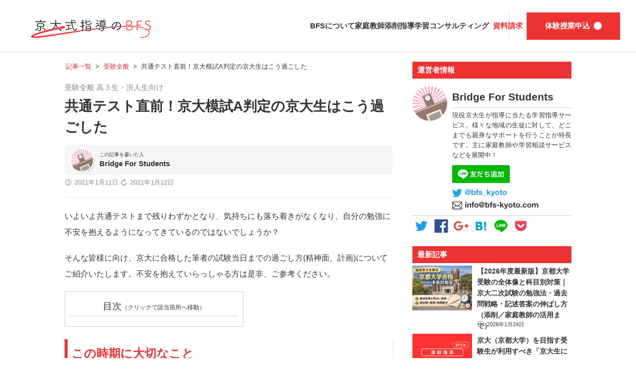

--- FILE ---
content_type: text/html; charset=UTF-8
request_url: https://bfs-kyoto.com/2021/01/11/atlast/
body_size: 74646
content:
<!DOCTYPE html>
<html dir="ltr" lang="ja" prefix="og: https://ogp.me/ns#">
<head>
	<!-- Google Adsense -->
	<script async src="//pagead2.googlesyndication.com/pagead/js/adsbygoogle.js"></script>
	<meta charset="UTF-8">
	<meta name="viewport" content="width=device-width, initial-scale=1.0, minimum-scale=1.0">
	<title>共通テスト直前！京大模試A判定の京大生はこう過ごした | 京大式指導のBFS｜現役京大生による家庭教師/添削指導/学習コンサル</title>

		<!-- All in One SEO 4.9.3 - aioseo.com -->
	<meta name="description" content="いよいよ共通テストまで残りわずかとなり、気持ちにも落ち着きがなくなり、自分の勉強に不安を抱えるようになってきて" />
	<meta name="robots" content="max-image-preview:large" />
	<meta name="author" content="Bridge For Students"/>
	<link rel="canonical" href="https://bfs-kyoto.com/2021/01/11/atlast/" />
	<meta name="generator" content="All in One SEO (AIOSEO) 4.9.3" />
		<meta property="og:locale" content="ja_JP" />
		<meta property="og:site_name" content="京大式指導のBFS｜現役京大生による家庭教師/添削指導/学習コンサル | 京都大学を合格した京大生が小学生～高校生・浪人生までの勉強をサポートいたします。" />
		<meta property="og:type" content="article" />
		<meta property="og:title" content="共通テスト直前！京大模試A判定の京大生はこう過ごした | 京大式指導のBFS｜現役京大生による家庭教師/添削指導/学習コンサル" />
		<meta property="og:description" content="いよいよ共通テストまで残りわずかとなり、気持ちにも落ち着きがなくなり、自分の勉強に不安を抱えるようになってきて" />
		<meta property="og:url" content="https://bfs-kyoto.com/2021/01/11/atlast/" />
		<meta property="article:published_time" content="2021-01-10T15:30:01+00:00" />
		<meta property="article:modified_time" content="2021-01-12T01:15:00+00:00" />
		<meta name="twitter:card" content="summary" />
		<meta name="twitter:title" content="共通テスト直前！京大模試A判定の京大生はこう過ごした | 京大式指導のBFS｜現役京大生による家庭教師/添削指導/学習コンサル" />
		<meta name="twitter:description" content="いよいよ共通テストまで残りわずかとなり、気持ちにも落ち着きがなくなり、自分の勉強に不安を抱えるようになってきて" />
		<script type="application/ld+json" class="aioseo-schema">
			{"@context":"https:\/\/schema.org","@graph":[{"@type":"Article","@id":"https:\/\/bfs-kyoto.com\/2021\/01\/11\/atlast\/#article","name":"\u5171\u901a\u30c6\u30b9\u30c8\u76f4\u524d\uff01\u4eac\u5927\u6a21\u8a66A\u5224\u5b9a\u306e\u4eac\u5927\u751f\u306f\u3053\u3046\u904e\u3054\u3057\u305f | \u4eac\u5927\u5f0f\u6307\u5c0e\u306eBFS\uff5c\u73fe\u5f79\u4eac\u5927\u751f\u306b\u3088\u308b\u5bb6\u5ead\u6559\u5e2b\/\u6dfb\u524a\u6307\u5c0e\/\u5b66\u7fd2\u30b3\u30f3\u30b5\u30eb","headline":"\u5171\u901a\u30c6\u30b9\u30c8\u76f4\u524d\uff01\u4eac\u5927\u6a21\u8a66A\u5224\u5b9a\u306e\u4eac\u5927\u751f\u306f\u3053\u3046\u904e\u3054\u3057\u305f","author":{"@id":"https:\/\/bfs-kyoto.com\/author\/bfs\/#author"},"publisher":{"@id":"https:\/\/bfs-kyoto.com\/#organization"},"image":{"@type":"ImageObject","url":"https:\/\/scdn.line-apps.com\/n\/line_add_friends\/btn\/ja.png","@id":"https:\/\/bfs-kyoto.com\/2021\/01\/11\/atlast\/#articleImage"},"datePublished":"2021-01-11T00:30:01+09:00","dateModified":"2021-01-12T10:15:00+09:00","inLanguage":"ja","mainEntityOfPage":{"@id":"https:\/\/bfs-kyoto.com\/2021\/01\/11\/atlast\/#webpage"},"isPartOf":{"@id":"https:\/\/bfs-kyoto.com\/2021\/01\/11\/atlast\/#webpage"},"articleSection":"\u53d7\u9a13\u5168\u822c, \u9ad8\uff13\u751f\u30fb\u6d6a\u4eba\u751f\u5411\u3051, \u5165\u8a66\u76f4\u524d\u671f"},{"@type":"BreadcrumbList","@id":"https:\/\/bfs-kyoto.com\/2021\/01\/11\/atlast\/#breadcrumblist","itemListElement":[{"@type":"ListItem","@id":"https:\/\/bfs-kyoto.com#listItem","position":1,"name":"\u30db\u30fc\u30e0","item":"https:\/\/bfs-kyoto.com","nextItem":{"@type":"ListItem","@id":"https:\/\/bfs-kyoto.com\/category\/exam-general\/#listItem","name":"\u53d7\u9a13\u5168\u822c"}},{"@type":"ListItem","@id":"https:\/\/bfs-kyoto.com\/category\/exam-general\/#listItem","position":2,"name":"\u53d7\u9a13\u5168\u822c","item":"https:\/\/bfs-kyoto.com\/category\/exam-general\/","nextItem":{"@type":"ListItem","@id":"https:\/\/bfs-kyoto.com\/2021\/01\/11\/atlast\/#listItem","name":"\u5171\u901a\u30c6\u30b9\u30c8\u76f4\u524d\uff01\u4eac\u5927\u6a21\u8a66A\u5224\u5b9a\u306e\u4eac\u5927\u751f\u306f\u3053\u3046\u904e\u3054\u3057\u305f"},"previousItem":{"@type":"ListItem","@id":"https:\/\/bfs-kyoto.com#listItem","name":"\u30db\u30fc\u30e0"}},{"@type":"ListItem","@id":"https:\/\/bfs-kyoto.com\/2021\/01\/11\/atlast\/#listItem","position":3,"name":"\u5171\u901a\u30c6\u30b9\u30c8\u76f4\u524d\uff01\u4eac\u5927\u6a21\u8a66A\u5224\u5b9a\u306e\u4eac\u5927\u751f\u306f\u3053\u3046\u904e\u3054\u3057\u305f","previousItem":{"@type":"ListItem","@id":"https:\/\/bfs-kyoto.com\/category\/exam-general\/#listItem","name":"\u53d7\u9a13\u5168\u822c"}}]},{"@type":"Organization","@id":"https:\/\/bfs-kyoto.com\/#organization","name":"\u4eac\u5927\u5f0f\u6307\u5c0e\u306eBFS","description":"\u4eac\u90fd\u5927\u5b66\u3092\u5408\u683c\u3057\u305f\u4eac\u5927\u751f\u304c\u5c0f\u5b66\u751f\uff5e\u9ad8\u6821\u751f\u30fb\u6d6a\u4eba\u751f\u307e\u3067\u306e\u52c9\u5f37\u3092\u30b5\u30dd\u30fc\u30c8\u3044\u305f\u3057\u307e\u3059\u3002","url":"https:\/\/bfs-kyoto.com\/"},{"@type":"Person","@id":"https:\/\/bfs-kyoto.com\/author\/bfs\/#author","url":"https:\/\/bfs-kyoto.com\/author\/bfs\/","name":"Bridge For Students","image":{"@type":"ImageObject","@id":"https:\/\/bfs-kyoto.com\/2021\/01\/11\/atlast\/#authorImage","url":"https:\/\/secure.gravatar.com\/avatar\/9ff116ccb11b65b1d5c0c8d9dba44c03?s=96&d=mm&r=g","width":96,"height":96,"caption":"Bridge For Students"}},{"@type":"WebPage","@id":"https:\/\/bfs-kyoto.com\/2021\/01\/11\/atlast\/#webpage","url":"https:\/\/bfs-kyoto.com\/2021\/01\/11\/atlast\/","name":"\u5171\u901a\u30c6\u30b9\u30c8\u76f4\u524d\uff01\u4eac\u5927\u6a21\u8a66A\u5224\u5b9a\u306e\u4eac\u5927\u751f\u306f\u3053\u3046\u904e\u3054\u3057\u305f | \u4eac\u5927\u5f0f\u6307\u5c0e\u306eBFS\uff5c\u73fe\u5f79\u4eac\u5927\u751f\u306b\u3088\u308b\u5bb6\u5ead\u6559\u5e2b\/\u6dfb\u524a\u6307\u5c0e\/\u5b66\u7fd2\u30b3\u30f3\u30b5\u30eb","description":"\u3044\u3088\u3044\u3088\u5171\u901a\u30c6\u30b9\u30c8\u307e\u3067\u6b8b\u308a\u308f\u305a\u304b\u3068\u306a\u308a\u3001\u6c17\u6301\u3061\u306b\u3082\u843d\u3061\u7740\u304d\u304c\u306a\u304f\u306a\u308a\u3001\u81ea\u5206\u306e\u52c9\u5f37\u306b\u4e0d\u5b89\u3092\u62b1\u3048\u308b\u3088\u3046\u306b\u306a\u3063\u3066\u304d\u3066","inLanguage":"ja","isPartOf":{"@id":"https:\/\/bfs-kyoto.com\/#website"},"breadcrumb":{"@id":"https:\/\/bfs-kyoto.com\/2021\/01\/11\/atlast\/#breadcrumblist"},"author":{"@id":"https:\/\/bfs-kyoto.com\/author\/bfs\/#author"},"creator":{"@id":"https:\/\/bfs-kyoto.com\/author\/bfs\/#author"},"datePublished":"2021-01-11T00:30:01+09:00","dateModified":"2021-01-12T10:15:00+09:00"},{"@type":"WebSite","@id":"https:\/\/bfs-kyoto.com\/#website","url":"https:\/\/bfs-kyoto.com\/","name":"\u4eac\u5927\u5f0f\u6307\u5c0e\u306eBFS\uff5c\u73fe\u5f79\u4eac\u5927\u751f\u306b\u3088\u308b\u5bb6\u5ead\u6559\u5e2b\/\u6dfb\u524a\u6307\u5c0e\/\u5b66\u7fd2\u30b3\u30f3\u30b5\u30eb","description":"\u4eac\u90fd\u5927\u5b66\u3092\u5408\u683c\u3057\u305f\u4eac\u5927\u751f\u304c\u5c0f\u5b66\u751f\uff5e\u9ad8\u6821\u751f\u30fb\u6d6a\u4eba\u751f\u307e\u3067\u306e\u52c9\u5f37\u3092\u30b5\u30dd\u30fc\u30c8\u3044\u305f\u3057\u307e\u3059\u3002","inLanguage":"ja","publisher":{"@id":"https:\/\/bfs-kyoto.com\/#organization"}}]}
		</script>
		<!-- All in One SEO -->

<link rel='stylesheet' id='wp-block-library-css' href='https://bfs-kyoto.com/wp/wp-includes/css/dist/block-library/style.min.css?ver=6.4.7' type='text/css' media='all' />
<link rel='stylesheet' id='aioseo/css/src/vue/standalone/blocks/table-of-contents/global.scss-css' href='https://bfs-kyoto.com/wp/wp-content/plugins/all-in-one-seo-pack/dist/Lite/assets/css/table-of-contents/global.e90f6d47.css?ver=4.9.3' type='text/css' media='all' />
<style id='classic-theme-styles-inline-css' type='text/css'>
/*! This file is auto-generated */
.wp-block-button__link{color:#fff;background-color:#32373c;border-radius:9999px;box-shadow:none;text-decoration:none;padding:calc(.667em + 2px) calc(1.333em + 2px);font-size:1.125em}.wp-block-file__button{background:#32373c;color:#fff;text-decoration:none}
</style>
<style id='global-styles-inline-css' type='text/css'>
body{--wp--preset--color--black: #000000;--wp--preset--color--cyan-bluish-gray: #abb8c3;--wp--preset--color--white: #ffffff;--wp--preset--color--pale-pink: #f78da7;--wp--preset--color--vivid-red: #cf2e2e;--wp--preset--color--luminous-vivid-orange: #ff6900;--wp--preset--color--luminous-vivid-amber: #fcb900;--wp--preset--color--light-green-cyan: #7bdcb5;--wp--preset--color--vivid-green-cyan: #00d084;--wp--preset--color--pale-cyan-blue: #8ed1fc;--wp--preset--color--vivid-cyan-blue: #0693e3;--wp--preset--color--vivid-purple: #9b51e0;--wp--preset--gradient--vivid-cyan-blue-to-vivid-purple: linear-gradient(135deg,rgba(6,147,227,1) 0%,rgb(155,81,224) 100%);--wp--preset--gradient--light-green-cyan-to-vivid-green-cyan: linear-gradient(135deg,rgb(122,220,180) 0%,rgb(0,208,130) 100%);--wp--preset--gradient--luminous-vivid-amber-to-luminous-vivid-orange: linear-gradient(135deg,rgba(252,185,0,1) 0%,rgba(255,105,0,1) 100%);--wp--preset--gradient--luminous-vivid-orange-to-vivid-red: linear-gradient(135deg,rgba(255,105,0,1) 0%,rgb(207,46,46) 100%);--wp--preset--gradient--very-light-gray-to-cyan-bluish-gray: linear-gradient(135deg,rgb(238,238,238) 0%,rgb(169,184,195) 100%);--wp--preset--gradient--cool-to-warm-spectrum: linear-gradient(135deg,rgb(74,234,220) 0%,rgb(151,120,209) 20%,rgb(207,42,186) 40%,rgb(238,44,130) 60%,rgb(251,105,98) 80%,rgb(254,248,76) 100%);--wp--preset--gradient--blush-light-purple: linear-gradient(135deg,rgb(255,206,236) 0%,rgb(152,150,240) 100%);--wp--preset--gradient--blush-bordeaux: linear-gradient(135deg,rgb(254,205,165) 0%,rgb(254,45,45) 50%,rgb(107,0,62) 100%);--wp--preset--gradient--luminous-dusk: linear-gradient(135deg,rgb(255,203,112) 0%,rgb(199,81,192) 50%,rgb(65,88,208) 100%);--wp--preset--gradient--pale-ocean: linear-gradient(135deg,rgb(255,245,203) 0%,rgb(182,227,212) 50%,rgb(51,167,181) 100%);--wp--preset--gradient--electric-grass: linear-gradient(135deg,rgb(202,248,128) 0%,rgb(113,206,126) 100%);--wp--preset--gradient--midnight: linear-gradient(135deg,rgb(2,3,129) 0%,rgb(40,116,252) 100%);--wp--preset--font-size--small: 13px;--wp--preset--font-size--medium: 20px;--wp--preset--font-size--large: 36px;--wp--preset--font-size--x-large: 42px;--wp--preset--spacing--20: 0.44rem;--wp--preset--spacing--30: 0.67rem;--wp--preset--spacing--40: 1rem;--wp--preset--spacing--50: 1.5rem;--wp--preset--spacing--60: 2.25rem;--wp--preset--spacing--70: 3.38rem;--wp--preset--spacing--80: 5.06rem;--wp--preset--shadow--natural: 6px 6px 9px rgba(0, 0, 0, 0.2);--wp--preset--shadow--deep: 12px 12px 50px rgba(0, 0, 0, 0.4);--wp--preset--shadow--sharp: 6px 6px 0px rgba(0, 0, 0, 0.2);--wp--preset--shadow--outlined: 6px 6px 0px -3px rgba(255, 255, 255, 1), 6px 6px rgba(0, 0, 0, 1);--wp--preset--shadow--crisp: 6px 6px 0px rgba(0, 0, 0, 1);}:where(.is-layout-flex){gap: 0.5em;}:where(.is-layout-grid){gap: 0.5em;}body .is-layout-flow > .alignleft{float: left;margin-inline-start: 0;margin-inline-end: 2em;}body .is-layout-flow > .alignright{float: right;margin-inline-start: 2em;margin-inline-end: 0;}body .is-layout-flow > .aligncenter{margin-left: auto !important;margin-right: auto !important;}body .is-layout-constrained > .alignleft{float: left;margin-inline-start: 0;margin-inline-end: 2em;}body .is-layout-constrained > .alignright{float: right;margin-inline-start: 2em;margin-inline-end: 0;}body .is-layout-constrained > .aligncenter{margin-left: auto !important;margin-right: auto !important;}body .is-layout-constrained > :where(:not(.alignleft):not(.alignright):not(.alignfull)){max-width: var(--wp--style--global--content-size);margin-left: auto !important;margin-right: auto !important;}body .is-layout-constrained > .alignwide{max-width: var(--wp--style--global--wide-size);}body .is-layout-flex{display: flex;}body .is-layout-flex{flex-wrap: wrap;align-items: center;}body .is-layout-flex > *{margin: 0;}body .is-layout-grid{display: grid;}body .is-layout-grid > *{margin: 0;}:where(.wp-block-columns.is-layout-flex){gap: 2em;}:where(.wp-block-columns.is-layout-grid){gap: 2em;}:where(.wp-block-post-template.is-layout-flex){gap: 1.25em;}:where(.wp-block-post-template.is-layout-grid){gap: 1.25em;}.has-black-color{color: var(--wp--preset--color--black) !important;}.has-cyan-bluish-gray-color{color: var(--wp--preset--color--cyan-bluish-gray) !important;}.has-white-color{color: var(--wp--preset--color--white) !important;}.has-pale-pink-color{color: var(--wp--preset--color--pale-pink) !important;}.has-vivid-red-color{color: var(--wp--preset--color--vivid-red) !important;}.has-luminous-vivid-orange-color{color: var(--wp--preset--color--luminous-vivid-orange) !important;}.has-luminous-vivid-amber-color{color: var(--wp--preset--color--luminous-vivid-amber) !important;}.has-light-green-cyan-color{color: var(--wp--preset--color--light-green-cyan) !important;}.has-vivid-green-cyan-color{color: var(--wp--preset--color--vivid-green-cyan) !important;}.has-pale-cyan-blue-color{color: var(--wp--preset--color--pale-cyan-blue) !important;}.has-vivid-cyan-blue-color{color: var(--wp--preset--color--vivid-cyan-blue) !important;}.has-vivid-purple-color{color: var(--wp--preset--color--vivid-purple) !important;}.has-black-background-color{background-color: var(--wp--preset--color--black) !important;}.has-cyan-bluish-gray-background-color{background-color: var(--wp--preset--color--cyan-bluish-gray) !important;}.has-white-background-color{background-color: var(--wp--preset--color--white) !important;}.has-pale-pink-background-color{background-color: var(--wp--preset--color--pale-pink) !important;}.has-vivid-red-background-color{background-color: var(--wp--preset--color--vivid-red) !important;}.has-luminous-vivid-orange-background-color{background-color: var(--wp--preset--color--luminous-vivid-orange) !important;}.has-luminous-vivid-amber-background-color{background-color: var(--wp--preset--color--luminous-vivid-amber) !important;}.has-light-green-cyan-background-color{background-color: var(--wp--preset--color--light-green-cyan) !important;}.has-vivid-green-cyan-background-color{background-color: var(--wp--preset--color--vivid-green-cyan) !important;}.has-pale-cyan-blue-background-color{background-color: var(--wp--preset--color--pale-cyan-blue) !important;}.has-vivid-cyan-blue-background-color{background-color: var(--wp--preset--color--vivid-cyan-blue) !important;}.has-vivid-purple-background-color{background-color: var(--wp--preset--color--vivid-purple) !important;}.has-black-border-color{border-color: var(--wp--preset--color--black) !important;}.has-cyan-bluish-gray-border-color{border-color: var(--wp--preset--color--cyan-bluish-gray) !important;}.has-white-border-color{border-color: var(--wp--preset--color--white) !important;}.has-pale-pink-border-color{border-color: var(--wp--preset--color--pale-pink) !important;}.has-vivid-red-border-color{border-color: var(--wp--preset--color--vivid-red) !important;}.has-luminous-vivid-orange-border-color{border-color: var(--wp--preset--color--luminous-vivid-orange) !important;}.has-luminous-vivid-amber-border-color{border-color: var(--wp--preset--color--luminous-vivid-amber) !important;}.has-light-green-cyan-border-color{border-color: var(--wp--preset--color--light-green-cyan) !important;}.has-vivid-green-cyan-border-color{border-color: var(--wp--preset--color--vivid-green-cyan) !important;}.has-pale-cyan-blue-border-color{border-color: var(--wp--preset--color--pale-cyan-blue) !important;}.has-vivid-cyan-blue-border-color{border-color: var(--wp--preset--color--vivid-cyan-blue) !important;}.has-vivid-purple-border-color{border-color: var(--wp--preset--color--vivid-purple) !important;}.has-vivid-cyan-blue-to-vivid-purple-gradient-background{background: var(--wp--preset--gradient--vivid-cyan-blue-to-vivid-purple) !important;}.has-light-green-cyan-to-vivid-green-cyan-gradient-background{background: var(--wp--preset--gradient--light-green-cyan-to-vivid-green-cyan) !important;}.has-luminous-vivid-amber-to-luminous-vivid-orange-gradient-background{background: var(--wp--preset--gradient--luminous-vivid-amber-to-luminous-vivid-orange) !important;}.has-luminous-vivid-orange-to-vivid-red-gradient-background{background: var(--wp--preset--gradient--luminous-vivid-orange-to-vivid-red) !important;}.has-very-light-gray-to-cyan-bluish-gray-gradient-background{background: var(--wp--preset--gradient--very-light-gray-to-cyan-bluish-gray) !important;}.has-cool-to-warm-spectrum-gradient-background{background: var(--wp--preset--gradient--cool-to-warm-spectrum) !important;}.has-blush-light-purple-gradient-background{background: var(--wp--preset--gradient--blush-light-purple) !important;}.has-blush-bordeaux-gradient-background{background: var(--wp--preset--gradient--blush-bordeaux) !important;}.has-luminous-dusk-gradient-background{background: var(--wp--preset--gradient--luminous-dusk) !important;}.has-pale-ocean-gradient-background{background: var(--wp--preset--gradient--pale-ocean) !important;}.has-electric-grass-gradient-background{background: var(--wp--preset--gradient--electric-grass) !important;}.has-midnight-gradient-background{background: var(--wp--preset--gradient--midnight) !important;}.has-small-font-size{font-size: var(--wp--preset--font-size--small) !important;}.has-medium-font-size{font-size: var(--wp--preset--font-size--medium) !important;}.has-large-font-size{font-size: var(--wp--preset--font-size--large) !important;}.has-x-large-font-size{font-size: var(--wp--preset--font-size--x-large) !important;}
.wp-block-navigation a:where(:not(.wp-element-button)){color: inherit;}
:where(.wp-block-post-template.is-layout-flex){gap: 1.25em;}:where(.wp-block-post-template.is-layout-grid){gap: 1.25em;}
:where(.wp-block-columns.is-layout-flex){gap: 2em;}:where(.wp-block-columns.is-layout-grid){gap: 2em;}
.wp-block-pullquote{font-size: 1.5em;line-height: 1.6;}
</style>
<link rel='stylesheet' id='gapi-style-css' href='https://fonts.googleapis.com?ver=1.0.191116' type='text/css' media='all' />
<link rel='stylesheet' id='gstatic-style-css' href='https://fonts.gstatic.com?ver=1.0.191116' type='text/css' media='all' />
<link rel='stylesheet' id='gfont-style-css' href='https://fonts.googleapis.com/css2?family=Roboto%3Aital%2Cwght%400%2C100..900%3B1%2C100..900&#038;display=swap&#038;ver=1.0.191116' type='text/css' media='all' />
<link rel='stylesheet' id='bfs-style-css' href='https://bfs-kyoto.com/wp/wp-content/themes/bfs/css/common.css?ver=1.0.191116' type='text/css' media='all' />
<link rel='stylesheet' id='app-style-css' href='https://bfs-kyoto.com/wp/wp-content/themes/bfs/css/app.css?ver=1.0.191116' type='text/css' media='all' />
<link rel='stylesheet' id='bxslider-style-css' href='https://bfs-kyoto.com/wp/wp-content/themes/bfs/css/jquery.bxslider.css?ver=4.2.15' type='text/css' media='all' />
<link rel="https://api.w.org/" href="https://bfs-kyoto.com/wp-json/" /><link rel="alternate" type="application/json" href="https://bfs-kyoto.com/wp-json/wp/v2/posts/3580" /><link rel="alternate" type="application/json+oembed" href="https://bfs-kyoto.com/wp-json/oembed/1.0/embed?url=https%3A%2F%2Fbfs-kyoto.com%2F2021%2F01%2F11%2Fatlast%2F" />
<link rel="alternate" type="text/xml+oembed" href="https://bfs-kyoto.com/wp-json/oembed/1.0/embed?url=https%3A%2F%2Fbfs-kyoto.com%2F2021%2F01%2F11%2Fatlast%2F&#038;format=xml" />
<meta name="generator" content="Site Kit by Google 1.154.0" /><link rel="icon" href="https://bfs-kyoto.com/wp/wp-content/uploads/2017/06/cropped-favicon-32x32.png" sizes="32x32" />
<link rel="icon" href="https://bfs-kyoto.com/wp/wp-content/uploads/2017/06/cropped-favicon-192x192.png" sizes="192x192" />
<link rel="apple-touch-icon" href="https://bfs-kyoto.com/wp/wp-content/uploads/2017/06/cropped-favicon-180x180.png" />
<meta name="msapplication-TileImage" content="https://bfs-kyoto.com/wp/wp-content/uploads/2017/06/cropped-favicon-270x270.png" />
		<style type="text/css" id="wp-custom-css">
			/*
ここに独自の CSS を追加することができます。

詳しくは上のヘルプアイコンをクリックしてください。
*/
.box4{
    padding: 8px 19px;
    margin: 2em 0;
    color: #2c2c2f;
    background: #cde4ff;
    border-top: solid 5px #5989cf;
    border-bottom: solid 5px #5989cf;
}
.box4 l_box{
margin: 2px;
padding-right:2;
width: 100%;
list-style: none outside;
}
.l_box li{
margin: 5px;
padding-right: 2;
float: left;
width: 50%;
}


/*
ここに独自の CSS を追加することができます。

詳しくは上のヘルプアイコンをクリックしてください。
*/
.sample12 {
	width:			280px;
	height:			188px;
	overflow:		hidden;
	margin:			10px 8px 10px 16px;
	position:		relative;
}
.sample12 .caption {
	width:			100%;
	height:			100%;
	visibility:		hidden;	/* 文字を表示しない */
	font-size:		130%;
	color:			#fff;
	top:			0;
	left:			0;
	position:		absolute;
	text-align:		center;
	-webkit-transition:	all 0.4s step-end;
	transition:		all 0.4s step-end;
}
.sample12:hover .caption {
	visibility:		visible;	/* 文字を表示する */
}
.sample12 .caption p {
	font-size:		130%;
	padding-top:		75px;
	color:			#fff;
	opacity:		0;	/* ホバーが解除された時すぐ消えるように、文字を表示しない */
}
.sample12:hover .caption p {
	opacity:		1;	/* 文字を表示する */
}
.sample12 .mask1, .sample12 .mask2 {
	width:			100%;
	height:			50%;	/* 高さは半部のサイズ */
	position:		absolute;
	left:			0;
	background-color:	rgba(0,0,0,0.4);
	-webkit-transition:	all 0.4s ease;
	transition:		all 0.4s ease;
}
.sample12 .mask1 {
	top:			-50%;	/* 枠の上に置いて表示させない */
}
.sample12:hover .mask1 {
	top:			0;	/* 下にずらして表示する */
}
.sample12 .mask2 {
	bottom:			-50%;	/* 枠の下に置いて表示させない */
}
.sample12:hover .mask2 {
	bottom:			0;/* 上にずらして表示する */

}
	/*
ここに独自の CSS を追加することができます。

詳しくは上のヘルプアイコンをクリックしてください。
*/

/*ポップアップここから*/
/*ポップアップここから*/
/*ポップアップここから*/
.popup_wrap input {
  display: none;
}

.popup_overlay {
  display: flex;
  justify-content: center;
  overflow: auto;
  position: fixed;
  top: 0;
  left: 0;
  z-index: 9999;
  width: 100%;
  height: 100%;
  background: rgba(0, 0, 0, 0.7);
  opacity: 0;
  transition: opacity 0.5s, transform 0s 0.5s;
  transform: scale(0);
}

.popup_trigger {
  position: absolute;
  width: 100%;
  height: 100%;
}

.popup_content {
  position: relative;
  align-self: center;
  width: 90%;
  max-width: 800px;
  padding: 30px 30px 15px;
  box-sizing: border-box;
  background: #fff;
  line-height: 1.4em;
  transition: 0.5s;
}

.close_btn {
  position: absolute;
  top: 14px;
  right: 16px;
  font-size: 30px;
  cursor: pointer;
}

.popup_wrap input:checked ~ .popup_overlay {
  opacity: 1;
  transform: scale(1);
  transition: opacity 0.5s;
}

.open_btn {
  position: relative;
  top: 0;
  right: 0;
  bottom: 0;
  left: 0;
  display: flex;
  justify-content: center;
  align-items: center;
  width: 100%;
  height: 30px;
  margin:10px auto;
  padding: 8px 16px;
  color: #ffffff;
  background:#ff8080;
  font-weight: bold;
  box-shadow: 0 1px 3px rgba(0, 0, 0, 0.6);
  border-radius: 3px;
  cursor: pointer;
  transition: .3s ease;

}
.open_btn:hover{
    background:#FFFACD;
    color:#fff;
    transition: .3s ease;
}
/*ポップアップココまで*/

/*
 * 
 * 
 * 囲み枠
 * 
 * 
 * 
 * 
 */
.mybox{
	background-color: #fff;	/* 背景色 */
	border: 2px solid #f3cbd0;	/* 線の太さ・種類・色 */
	border-radius: 5px;
	margin: 40px 5px 5px 20px;	/* 外側の余白 上・右・左・下 */
	padding: 25px 20px 10px 20px;	/* 内側の余白 上・右・左・下 */
	position: relative;
}
.mybox:before{
	background-color: #ef858c;	/* 吹き出し背景色 */
	border-radius: 5px;
	color: #fff;	/* 吹き出し文字色 */
/*	content: '大阪大学外国語学部合格';*/
	padding: 5px 20px;
	position: absolute;
	left: -10px;
	top: -20px;
}
.mybox:after{
	border-top: 12px solid #ef858c;		/* 吹き出し三角部分の色 */
	border-right: 12px solid transparent;
	border-left: 12px solid transparent;
	content: '';
	position: absolute;
	top: 10px;
	left: 15px;
}
/*
 * 
 * 
 * 囲み枠2
 * 
 * 
 * 
 * 
 */
.mybox2{
	background-color: #fff;	/* 背景色 */
	border: 2px solid #f3cbd0;	/* 線の太さ・種類・色 */
	border-radius: 5px;
	margin: 40px 5px 5px 20px;	/* 外側の余白 上・右・左・下 */
	padding: 25px 20px 10px 20px;	/* 内側の余白 上・右・左・下 */
	position: relative;
}
.mybox2:before{
	background-color: #ef858c;	/* 吹き出し背景色 */
	border-radius: 5px;
	color: #fff;	/* 吹き出し文字色 */
	content: '中学受験対策にもおすすめです';
	padding: 5px 20px;
	position: absolute;
	left: -10px;
	top: -20px;
}
.mybox2:after{
	border-top: 12px solid #ef858c;		/* 吹き出し三角部分の色 */
	border-right: 12px solid transparent;
	border-left: 12px solid transparent;
	content: '';
	position: absolute;
	top: 10px;
	left: 15px;
}



/* タブ　タイトル枠　2 */
.kakomi-tab2 {
 position: relative;
 margin: 3em auto;
 padding: 1.2em 1em 1em;
 width: 90%;
 background-color: #fff; /*BOX背景色 */
 border: 2px solid #ff0000; /* 枠線の太さ・色 */
 box-shadow: 2px 2px 2px #ccc; /* 影の色 */
}
.title-tab2 {
 position: absolute;
 display: inline-block;
 top: -28px; /*タブ調整 */
 left: -2px; /*タブ調整 */
 padding: 1px 10px;
 height: 26px;
 font-weight: bold;
 color: #fff; /* タイトル色 */
 background-color: #ff0000; /* タイトル背景色 */
 border-radius: 8px 8px 0 0;
}


/*折りたたみ*/

details {
    border: none;
    border-radius: 2px;
    padding: .2em .2em 0;
}

summary {
    font-weight: bold;
    margin: -.2em -.2em 0;
    padding: .2em;
}

details[open] {
    padding: .2em;
}

details[open] summary {
    border-bottom: none ;
    margin-bottom: .2em;
}


/*float要素*/

.green{ 
  background-color: #ffffff; 
  width: 40%; height: 20%; 
  float: left; 
}
.red{ 
  background-color: #ffffff; 
  width: 60%; height: 20%; 
  float: left; 
}

/*教師のご紹介*******************/

/*囲み枠*/
.box8 {
    padding: 0.5em 1em;
    margin: 2em 0;
    color: #232323;
    background: #fff8e8;
    border-left: solid 10px #ff0000;
}
.box8 p {
    margin: 0; 
    padding: 0;
}


/*
 *スクロール
 */
.sample ul{
	display: flex;
	overflow-x: scroll;
	margin: 0;	
	padding: 0;
}
.sample li{
	min-width: 94%;
	margin: 0px;	
	padding: 15px;
	list-style: none;
}

/*
 *スクロール2
 */
.sample2 ul{
	display: flex;
	overflow-x: scroll;
	margin: 1px;	
	padding: 1px;
	list-style:none
}
.sample2 li{
	min-width: 90%;
	margin: 0px;	
	padding: 5px;
	list-style: none;
}

/*
 *スクロール3
 */
.sample3 ul{
	display: flex;
	overflow-x: scroll;
	margin: 0px;	
	padding: 0px;
	list-style:none
}
.sample3 li{
	min-width: 93%;
	margin: 0px;	
	padding: 5px;
}


/*囲み枠　保護者の質問*/
.sample_box3_2 {
    margin-top: 0;
    padding: 1em 1.5em;
    background: #fff2e4;/*背景色*/
    color: #000000;/*文字色*/
}
.sample_box_title { 
    padding: 0.5em 0.5em 0.4em;
    text-align: center;
    font-size: 1.0em;/*タイトル文字サイズ*/
    background: #ff8080;/*タイトル文字背景色*/
    border-bottom: 3px solid #ffffff;/*タイトル下線*/
    color: #ffffff;/*タイトル文字色*/
    font-weight: bold;
    letter-spacing: 0.05em;
}
.sample_box_title p {
    margin-bottom: 0;
}

/*ポップアップ2ここから*/
.popup_wrap2 input {
  display: none;
}

.popup_overlay2 {
  display: flex;
  justify-content: center;
  overflow: auto;
  position: fixed;
  top: 0;
  left: 0;
  z-index: 9999;
  width: 100%;
  height: 100%;
  background: rgba(0, 0, 0, 0.7);
  opacity: 0;
  transition: opacity 0.5s, transform 0s 0.5s;
  transform: scale(0);
}

.popup_trigger2 {
  position: absolute;
  width: 100%;
  height: 100%;
}

.popup_content2 {
  position: relative;
  align-self: center;
  width: 90%;
  max-width: 800px;
  padding: 30px 30px 15px;
  box-sizing: border-box;
  background: #fff;
  line-height: 1.4em;
  transition: 0.5s;
}

.close_btn2 {
  position: absolute;
  top: 14px;
  right: 16px;
  font-size: 30px;
  cursor: pointer;
}

.popup_wrap2 input:checked ~ .popup_overlay2 {
  opacity: 1;
  transform: scale(1);
  transition: opacity 0.5s;
}

.open_btn2 {
  position: relative;
  top: 0;
  right: 0;
  bottom: 0;
  left: 0;
  display: flex;
  justify-content: center;
  align-items: center;
  width: 100%;
  height: 30px;
  margin:10px auto;
  padding: 8px 16px;
  color: #ffffff;
  background:#ff8080;
  font-weight: bold;
  box-shadow: 0 1px 3px rgba(0, 0, 0, 0.6);
  border-radius: 3px;
  cursor: pointer;
  transition: .3s ease;

}
.open_btn2:hover{
    background:#000;
    color:#fff;
    transition: .3s ease;
}
/*ポップアップコaコまで*/

/*よくある質問*/
/*ここから*/
.cp_qa *, .cp_qa *:after, .cp_qa *:before {
	-webkit-box-sizing: border-box;
	        box-sizing: border-box;
}
.cp_qa .cp_actab {
	position: relative;
	overflow: hidden;
	width: 100%;
	margin: 0.3px;
	color: #FFFFFF;
}
.cp_qa .cp_actab input {
	position: absolute;
	opacity: 0;
}
/* 質問 */
.cp_qa .cp_actab label {
	font-weight: bold;
	line-height: 0.1em;
	position: relative;
	display: block;
	margin: 0.1em 0.1em 0.1em 0.1em;
	padding: 1em 2em 1em 2.5em;
	cursor: pointer;
	text-indent: 1em;
	border-radius: 0.5em;
	background: #ff8080;
}
.cp_qa .cp_actab label::before {
	font-family: serif;
	font-size: 1.5em;
	margin-left: -2em;
	padding-right: 0.5em;
	content: 'Q';
}
.cp_qa .cp_actab label:hover {
	transition: all 0.3s;
	color: #00838f;
}
/* --質問の＋アイコン */
.cp_qa .cp_actab label::after {
	font-size: 1.7em;
	font-weight: bold;
	line-height: 2em;
	position: absolute;
	top: 0;
	right: 0;
	content: '＋';
	display: inline-block;
	width: 2em;
	height: 2em;
	-webkit-transition: transform 0.4s;
	        transition: transform 0.4s;
}
/* 答え */
.cp_qa .cp_actab .cp_actab-content {
	position: relative;
	overflow: hidden;
	max-height: 0;
	color:#F4A460;
	padding: 0 0 0 2.5em;
	-webkit-transition: max-height 0.2s;
	        transition: max-height 0.2s;
	border-radius: 0 0 0.5em 0.5em;
}
.cp_qa .cp_actab .cp_actab-content::before {
	font-family: serif;
	font-size: 1.5em;
	position: absolute;
	margin: -0.5em 0 0 -1em;
	padding: 0;
	content: 'A';
}
.cp_qa .cp_actab .cp_actab-content p {
	margin: 1em 1em 1em 0;
}
/* 質問を開いた時の仕様 */
/* --答えの高さ */
.cp_qa .cp_actab input:checked ~ .cp_actab-content {
	max-height: 40em;
	border: 10px solid rgba(27,37,56,0.1);
}
/* 質問をクリックした時のアイコンの動き */
.cp_qa .cp_actab input:checked ~ label {
	color: #00838f;
	border-radius: 0.5em 0.5em 0 0;
}
/* 質問をクリックした時の+の動き */
.cp_qa .cp_actab input[type=checkbox]:checked + label::after {
	-webkit-transform: rotateZ(45deg);
	transform: rotateZ(45deg);
	-webkit-transform-origin: 50% 50%;
	transform-origin: 50% 50%;
}
/* 終わり*/


ul.cp_list {
	padding:0.5em;
	list-style-type:none;
}
ul.cp_list li {
	position:relative;
	padding: 0em 0.3em 0em 1.3em;
}
ul.cp_list li::before,ul.cp_list li::after {
	position: absolute;
	content: '';
	display: inline-block;
}
ul.cp_list li::after {
	top: .35em;
	left: 0em;
	width: 14px;
	height: 14px;
	background-color: #EC407A;
	border-radius: 100%;
}
ul.cp_list li::before {
	z-index: 2;
	top: 0.65em;
	left: 0.3em;
	width: 5px;
	height: 5px;
	border-right: 2px solid #fff;
	border-bottom: 2px solid #fff;
	transform: rotate(-45deg);
}


/*合格者の声*/
.box26 {
    position: relative;
    margin: 2em 0;
    padding: 0.5em 1em;
    border: solid 3px #ffc0cb;
    border-radius: 8px;
}
.box26 .box-title {
    position: absolute;
    display: inline-block;
    top: -13px;
    left: 10px;
    padding: 0 9px;
    line-height: 1;
    font-size: 19px;
    background: #FFF;
    color: #95ccff;
    font-weight: bold;
}
.box26 p {
    margin: 0; 
    padding: 0;
}

/*H5タグ*/
h5{
border-bottom: 1px solid #aaa;
margin: 15px 0;
padding: 5px 0;
position: relative;
}
h5:before,
h5:after {
content: '';
border-right: 20px solid #fff;
border-top: 15px solid #aaa;
bottom: -15px;
position: absolute;
left: 25px;
}
h5:after {
border-top-color: #fff;
border-right-color: transparent;
bottom: -13px;
left: 26px;
}

.fadeIn {
animation-name: fadeInAnime;/*1で解説*/
animation-fill-mode:backwards;/*2で解説*/
animation-duration:3s;/*3で解説*/
animation-iteration-count:1;/*4で解説*/
animation-timing-function:ease;/*5で解説*/
animation-delay: 0.5s;/*6で解説*/
animation-direction:normal;/*7で解説*/
}

/*1で解説*/
@keyframes fadeInAnime{
  0% {
    opacity: 0;
  }

  100% {
    opacity: 1;
  }
}

/*フェードイン*/
@keyframes fadeIn {
    from {
        opacity: 0;
    }
    to {
        opacity: 1;
    }
}

.fade-in-text {
    opacity: 0;
    animation: fadeIn 3s forwards; /* 3秒でフェードイン */
    font-size: 2em; /* テキストサイズの調整 */
    text-align: center; /* テキストを中央揃え */
    margin-top: 20%; /* 上部にマージンを追加 */
}

/* フェードイン画像 */
.fade-in-image {
    opacity: 0;
    animation: fadeIn 3s ease-in forwards;
    width: 100%;
    height: auto;
}

@keyframes fadeIn {
    to {
        opacity: 1;
    }
}

/*記事の紹介 */
body {
    margin: 0;
    padding: 0;
    font-family: Arial, sans-serif;
    background-color: #ffffff;
}

.container {
    width: 100%;
    max-width: 100%;
    display: flex;
    align-items: center;
    padding: 20px;
    background-color: #ff4d4d; /* 赤を基調とした背景色 */
    box-shadow: 0 4px 8px rgba(0, 0, 0, 0.1);
    border-radius: 8px;
    margin: 20px 0;
    box-sizing: border-box;
}

.container img {
    height: 100px; /* 画像の高さ */
    width: auto;
    margin-right: 20px; /* 画像とテキストの間の余白 */
    border-radius: 8px; /* 画像の角を丸める */
}

.container p {
    margin: 0;
    color: #ffffff; /* テキストの色を白色に変更 */
    font-size: 18px;
    line-height: 1.4;
}

/* ユニークプロフィール 開始 */
.unique-profile {
  background: #409ecc;
  width: 300px; /* ボックスの幅を画像と一致させる */
  padding: 0; /* ボックス全体のパディングをなくす */
}

.unique-profile__img {
  width: 300px; /* 画像の横幅をボックスの幅と一致させる */
  height: 150px; /* 画像の縦幅はそのまま */
  object-fit: cover; /* アスペクト比を維持しつつ、縦幅に合わせて画像をカバー */
}

.unique-profile__name,
.unique-profile__desc {
  color: #fff;
  margin: 0; /* デフォルトのマージンをリセット */
}

.unique-profile__name {
  padding: 0.4rem 2rem 0; /* 名前の上下スペースを調整し、余白を小さくする */
  font-weight: bold;
  font-size: 1.2rem;
  letter-spacing: .1rem;
}

.unique-profile__desc {
  padding: 1.6rem 2rem;
  line-height: 1.6rem;
  margin: 0; /* マージンをゼロに設定して余分なスペースを削除 */
}
/* ユニークプロフィール 終了 */




/* アコーディオン 開始 */
.accordion-006 {
    width: 100%; /* 画面幅に合わせて100%で表示 */
    margin-bottom: 7px;
    background-color: #ffeaea;
    border-radius: 5px;
}

.accordion-006 summary {
    display: flex;
    justify-content: space-between;
    align-items: center;
    position: relative;
    padding: 1em 2em;
    color: #333333;
    font-weight: 600;
    cursor: pointer;
}

.accordion-006 summary::-webkit-details-marker {
    display: none;
}

.accordion-006 summary::after {
    transform: translateY(-25%) rotate(45deg);
    width: 7px;
    height: 7px;
    margin-left: 10px;
    border-bottom: 3px solid #cfbaba;
    border-right: 3px solid #cfbaba;
    content: '';
    transition: transform .3s;
}

.accordion-006[open] summary::after {
    transform: rotate(225deg);
}

.accordion-006 p {
    transform: translateY(-10px);
    opacity: 0;
    margin: 0;
    padding: .3em 2em 1.5em;
    color: #333333;
    transition: transform .5s, opacity .5s;
}

.accordion-006[open] p {
    transform: none;
    opacity: 1;
}

/* アコーディオン 終了 */



/* アコーディオンスタイルの競合防止クラス */
.accordion-custom {
    width: 100%; /* 画面幅に合わせて100%で表示 */
    margin-bottom: 7px;
    background-color: #ffeaea;
    border-radius: 5px;
    box-shadow: 0 2px 4px rgba(0, 0, 0, 0.1);
}

.accordion-custom summary {
    display: flex;
    justify-content: space-between;
    align-items: center;
    position: relative;
    padding: 1em 2em;
    color: #333333;
    font-weight: 600;
    cursor: pointer;
    font-size: 1.2em;
    list-style: none;
}

.accordion-custom summary::-webkit-details-marker {
    display: none;
}

.accordion-custom summary::after {
    content: '▼';
    display: inline-block;
    margin-left: 10px;
    transition: transform 0.3s ease;
}

.accordion-custom[open] summary::after {
    transform: rotate(180deg);
}

.accordion-custom p {
    padding: 1em 2em;
    opacity: 0;
    max-height: 0;
    overflow: hidden;
    transition: max-height 0.3s ease, opacity 0.3s ease;
    color: #333;
    line-height: 1.6;
}

.accordion-custom[open] p {
    opacity: 1;
    max-height: 1000px; /* 適当な高さを指定 */
}

.accordion-custom summary:hover {
    color: #000;
}

.accordion-custom summary::marker {
    display: none; /* デフォルトのマーカーを非表示に */
}

.accordion-custom[open] summary::after {
    transform: rotate(180deg); /* 開いたときに矢印が反転 */
}
/* アコーディオンスタイルの競合防止クラス　終了 */

.cp_box1 {
  position: relative;
}

.cp_box1 input {
  display: none;
}

/* 開くためのボタンとテキストを隠すグラデーションの設定 */
.cp_box1 label {
  position: absolute;
  display: flex;
  flex-direction: column;
  align-items: center;
  z-index: 1;
  bottom: -10px;
  width: 100%;
  height: 140px; /* グラデーションの高さ */
  cursor: pointer;
  text-align: center;
  /* 以下グラデーションは背景を自身のサイトに合わせて設定してください */
  background: linear-gradient(to bottom, rgba(250, 252, 252, 0) 0%, rgba(250, 252, 252, 0.95) 90%);
}

/* 開いた時にグラデーションを消す */
.cp_box1 input:checked + label {
  background: inherit;
}

.cp_box1 input:checked + label {
  /* display: none ; 閉じるボタンを消す場合コメントアウトを外す */
}

.cp_box1 .cp_container {
  overflow: hidden;
  height: 270px; /* デスクトップで見えている部分の高さ */
  transition: all 0.5s;
}

/* モバイル対応 */
@media screen and (max-width: 640px) {
  .cp_box1 .cp_container {
    height: 350px; /* モバイルで見えている部分の高さ */
  }
}

/* 続きをよむボタン */
.cp_box1 label:after,
.cp_box1 label::before {
  content: '';
  position: absolute;
  line-height: 2.5rem;
}

.cp_box1 label:after {
  z-index: 2;
  bottom: 20px;
  width: 13em;
  content: '続きをよむ';
  color: #ffffff;
  background: #ec3232;
  border-radius: 20px;
}

.cp_box1 label::before {
  position: absolute;
  bottom: 38px;
  left: calc(50% - 3.5em);
  z-index: 3;
  width: 10px;
  height: 5px;
  background: #ffffff;
  clip-path: polygon(50% 100%, 0 0, 100% 0);
}

/* 閉じるボタン */
.cp_box1 input:checked + label:after {
  content: '閉じる';
}

.cp_box1 input:checked + label:before {
  left: calc(50% - 2.5em);
  transform: scale(1, -1);
}

.cp_box1 input:checked ~ .cp_container {
  height: auto;
  padding-bottom: 80px; /* 閉じるボタンのbottomからの位置 */
  transition: all 0.5s;
}		</style>
			<!--OGP設定  -->
		<meta property="og:title" content="共通テスト直前！京大模試A判定の京大生はこう過ごした">
	<meta property="og:type" content="article">
	<meta property="og:url" content="https://bfs-kyoto.com/2021/01/11/atlast/">
	<meta property="og:image" content="https://scdn.line-apps.com/n/line_add_friends/btn/ja.png">
	<meta property="og:site_name" content="京大式指導のBFS｜現役京大生による家庭教師/添削指導/学習コンサル">
	<meta property="og:description" content="いよいよ共通テストまで残りわずかとなり、気持ちにも落ち着きが [&hellip;]">
	<meta property="fb:app_id" content="1846956072250071">
	<meta name="twitter:card" content="summary_large_image">
	<meta name="twitter:site" content="@oguemon_com">
	<!-- Google tag (gtag.js) -->
<script async src="https://www.googletagmanager.com/gtag/js?id=AW-833003155"></script>
<script>
  window.dataLayer = window.dataLayer || [];
  function gtag(){dataLayer.push(arguments);}
  gtag('js', new Date());
  gtag('config', 'AW-833003155');
</script>
</head>
<body class="post-template-default single single-post postid-3580 single-format-standard" ontouchstart="">

  <!-- header -->
  <header class="l-header">
    <div class="c-inner">
      <div class="l-header__contents">
        <div class="l-header__menu u-sp">
          <span></span>
          <span></span>
        </div>
        <h1 class="l-header__logo">
          <a href="https://bfs-kyoto.com">
            <img src="https://bfs-kyoto.com/wp/wp-content/themes/bfs/img/logo.svg" alt="株式会社Personica" width="310" height="76" loading="lazy">
          </a>
        </h1>
        <p class="l-header__button u-sp">
          <a href="https://bfs-kyoto.com#contact"><span>体験授業申込</span></a>
        </p>
        <div class="l-header__box">
          <div class="l-header__nav-box">
            <div class="l-header__nav-inner">
              <nav class="l-header__nav">
                <ul class="l-header__nav-list">
                  <li class="l-header__nav-item"><a href="https://bfs-kyoto.com/about/">BFSについて</a></li>
                  <li class="l-header__nav-item"><a href="https://bfs-kyoto.com/service/tutor/">家庭教師</a></li>
                  <li class="l-header__nav-item"><a href="https://bfs-kyoto.com/service/tensaku/">添削指導</a></li>
                  <li class="l-header__nav-item"><a href="https://bfs-kyoto.com/service/consulting/">学習コンサルティング</a></li>
                </ul>
              </nav>
              <div class="l-header__actions">
                <p class="l-header__actions-button l-header__actions-button--request">
                  <a href="https://bfs-kyoto.com#contact" class="c-button"><span>体験授業申込</span></a>
                </p>
                <p class="l-header__actions-button l-header__actions-button--doc">
                  <a href="https://bfs-kyoto.com#contact" class="c-button"><span>資料請求</span></a>
                </p>
              </div>
            </div>
          </div>
        </div>
      </div>
    </div>
  </header>
  <!-- /header -->

<!-- サイトのメイン部分 -->
<div id="site-main">
	<div class="wrapper wrapper-main clearfix">
		<main id="site-content">
			<!--パンくずリスト-->
<ul id="breadcrumb" itemscope itemtype="http://schema.org/BreadcrumbList">
<li itemprop="itemListElement" itemscope itemtype="http://schema.org/ListItem">
	<a href="https://bfs-kyoto.com/article/" itemprop="item"><span itemprop="name">記事一覧</span></a>
	<meta itemprop="position" content="1" />
</li>
		<li>></li>
		<li itemprop="itemListElement" itemscope itemtype="http://schema.org/ListItem">
			<a href="https://bfs-kyoto.com/category/exam-general/" itemprop="item"><span itemprop="name">受験全般</span></a>
			<meta itemprop="position" content="2" />
		</li>
<li>></li>
<li itemprop="itemListElement" itemscope itemtype="http://schema.org/ListItem">
	<span itemprop="name">共通テスト直前！京大模試A判定の京大生はこう過ごした</span>
	<meta itemprop="position" content="3" />
</li>
</ul>

<article class="hentry">
		<div id="post-header">
		<p class="category"><a href="https://bfs-kyoto.com/category/exam-general/" rel="category tag">受験全般</a> <a href="https://bfs-kyoto.com/category/%e9%ab%98%ef%bc%93%e7%94%9f%e3%83%bb%e6%b5%aa%e4%ba%ba%e7%94%9f%e5%90%91%e3%81%91/" rel="category tag">高３生・浪人生向け</a></p>
		<h1 class="title entry-title">共通テスト直前！京大模試A判定の京大生はこう過ごした</h1>
		<div class="meta">
			<!--<p class="excerpt entry-summary">いよいよ共通テストまで残りわずかとなり、気持ちにも落ち着きが [&hellip;]</p>-->
			<div class="author-info">
				<div class="icon"><img src="https://bfs-kyoto.com/wp/wp-content/themes/bfs/img/profile/bfs.jpg"></div>
				<div class="name">
					この記事を書いた人<br>
					<span class="vcard author"><span class="fn">Bridge For Students</span></span>
				</div>
			</div>
			<p class="posted-on">
												<span class="icon-published"></span><time class="published" datetime="2021-01-11T00:30:01+09:00">2021年1月11日</time>
								<span class="icon-updated"></span><time class="updated" datetime="2021-01-12T10:15:00+09:00">2021年1月12日</time>
							</p>
		</div>
	</div>

	<div id="post-body" class="entry-content clearfix">

<p>いよいよ共通テストまで残りわずかとなり、気持ちにも落ち着きがなくなり、自分の勉強に不安を抱えるようになってきているのではないでしょうか？</p>



<p>そんな皆様に向け、京大に合格した筆者の試験当日までの過ごし方(精神面、計画)についてご紹介いたします。不安を抱えていらっしゃる方は是非、ご参考ください。</p>



	<div id="toc-box">
		<div id="toc-box-caption">目次<span class="description">（クリックで該当箇所へ移動）</span></div>
		<div id="toc"></div>
	</div>



<h3 class="wp-block-heading">この時期に大切なこと</h3>



<p>入試直前の今の時期に特に大切なことは2つあります。</p>



<p>1つ目は、勝負に挑むために相応しいモチベーションにすること。2つ目は、正しい勉強計画です。まずはこの2つについて説明いたします。</p>



<h4 class="wp-block-heading">勝負に挑むために相応しいモチベーション</h4>



<p>何よりもまず、安定した気持ちが大切となります。直前期の今、不安や焦りに駆られ、目の前の勉強に集中出来なくなってしまっては「やり直し」が効きません。例えば5.6月に同じように不安になり、結果として勉強の質が下がったとしても、残りまだまだ数ヶ月あるので、巻き返しが効きます。</p>



<p>しかしながら、この時期、残り数日に迫った今、不安や焦りによって、勉強の質が下がってしまうと、そのやり直しはできず、下がった質はそのまま点数の低下につながります。</p>



<p>もはや、この時期にクヨクヨと悩んでいても仕方ありません。人事を尽くして天命を待つ。入試で合否を分けるのは、今この瞬間の成績ではありません。試験当日の結果のみです。したがって、今この瞬間の成績に不安を感じていても意味がありません。</p>



<p>とにかくやってやる！あとは結果に任せる！こんな気持ちでドンと構えて下さい。</p>



<p>今は過去問を多く解いている時期かと思いますが、そこで間違った箇所が多くても心配無用です。むしろ、試験日当日にその問題が出なくてほっとしてください！試験時間のその瞬間までは1つでも多くを覚える時間があって、1点でも多くを稼げる準備ができるのです。この直前期に過去問でバンバン正解がつき、逆に、自分が間違いかねない箇所を見つけられないまま試験に突入するよりも何倍もラッキーです。</p>



<p>本当の直前期である今、どれだけ素晴らしい計画で勉強を進めていたとしても、その計画を気持ちが無にしてしまっては意味がありません。</p>



<p>今は、とにかく目の前の問題を解いて、間違いを洗い出し、自分自身の能力を高めることに集中しましょう！</p>



<h4 class="wp-block-heading">正しい勉強計画</h4>



<p>安定した精神があれば、あとはこの時期にすべきことをするだけです。では、この時期にすべきこととは？</p>



<p>まず、前提として、短い期間で十分な効果を得られる学習の特性は「既知の分野の復習」学習です。既に学習してきた内容についてアウトプットする(使いこなせる)かを試す、ということです。</p>



<p>一方で、未学習の範囲を0から勉強するような学習は、この時期には不向きです。残りわずかとなった今、新たに学んだことを試験で活用できるレベルにまで仕上げられる可能性は低いと思われます。となれば、時間の無駄を発生させるリスクを追うことになります。</p>



<p>従って、この時期は「これまでに蓄えた武器で戦えるか」を確認する時期である認識をお持ちください。</p>



<h3 class="wp-block-heading">京大<strong>合格者の直前</strong>期<strong>のスケジュール</strong></h3>



<p>まず、私がこの時期に大切にした、言い換えれば、この時期のスケジュールを立てる上でのコンセプトは2つあります。</p>



<p>1つ目は、テストを見据えた戦略を固め、それを本番で遂行できるように訓練することです。2つ目は、現時点での自分の弱点箇所の洗い出しです。</p>



<h4 class="wp-block-heading">万策<strong>の準備</strong></h4>



<p>これは何かというと、1番シンプルなところでは、各教科の試験時間と問題構成と現時点での自分の実力を元に、試験本番での問題を解く順番を考えるということです。ここまでは恐らく多くの方が考えていることかと思います。しかし、私はその一歩、二歩先まで想定した当日の動きを考えていました。</p>



<p>例えば、「この大問で難しいと感じる内容が来た場合に、どのようなアクションを取るか」と言ったことまで考えていました。いわゆる、プランB、プランCまで作成し、さらに過去問演習の中でプランBで闘う演習なども行っていました。多くの受験生はプランAしか考えていません。その結果、想定外の難しさの問題が来た場合に、プランAでの時間配分がめちゃくちゃになり、結果、自分自身で想定しない戦い方、つまり得意としない戦い方に持ち込まれ、結果ひどい点数を取る、というハメになります。巧い戦術化はあらゆる局面を想定済みにしているのです。</p>



<p>実際、私はセンター試験にて、国語でプランCを使うことになりました。プランCを使うということは、普通に想定していたのとは異なる難易度の問題が現れたということです。多くの受験生はそこでドタバタとしたと思いますが、私は「ニヤ」っと微笑み、落ち着いてプランCに移行することが出来ました。</p>



<p>今現在、プランを1つしか想定出来ていない受験生で、尚且つ、未来を予知する魔法使いのような能力をおもちでない受験生は、今すぐに、プランAが破綻した場合の別プランも考えて見てください。</p>



<h4 class="wp-block-heading">武器<strong>庫の確認</strong></h4>



<p>2つ目では、これまでに学んできたことの中で、不十分な理解や、うろ覚えになっている箇所を洗い出す、ということです。</p>



<p>試験本番前の過去問演習や予想問題演習の目的は、今の実力を数値化して一喜一憂することではありません。今の実力を測る、ということ自体は間違いではありませんが、もっと言うと、今の実力では、どこを間違えるのかをということを洗い出すことが大切です。</p>



<p>例えば、使えると思い込んでいるが実はうまく使いこなせない公式や定理の洗い出し、覚えた気になっているがいざ問題を解く際に思い出せない単語など。こういった、合格を阻害する要因を特定するために試験前の問題演習は大切になるのです。</p>



<h3 class="wp-block-heading">最後に</h3>



<p>皆さんは、自分なりにこの時期の過ごし方を考え、そのスケジュールをこなされているかと思います。いつもお疲れ様です！</p>



<p>ただ、そんな皆さんの中には、本当にこの学習で間違い無いのかな？なんて不安を抱えておられる方もいるかと思います。</p>



<p>B.F.S.では、直前期の学習相談会を実施しています！無料＆登録作業なしでご相談を承っておりますので、今現在、悩んでいる！という受験生の方、また保護者様は、下記問い合わせフォームもしくは公式ラインもしくはメールにてご相談を承っております。</p>



<p><em>info@bfs-kyoto.com</em></p>



<p> <a href="https://lin.ee/7IzoCq8"><img decoding="async" src="https://scdn.line-apps.com/n/line_add_friends/btn/ja.png" height="36" border="0" /></a> </p>



	<div id="contact-box">
		<div class="body">
			<div class="line">
				<div class="title">Webフォームで問い合わせる</div>
				<button class="wide main" onclick="location.href='https://forms.gle/jyVTNCYo1NrvaY3D6'">お問い合わせフォームへ進む</button>
			</div>
			<div class="line">
				<div class="title">LINEで問い合わせる</div>
				<button class="wide main" onclick="location.href='https://line.me/R/ti/p/%40jiq5854a'">公式LINE@で友だちになる</button>
			</div>
			<div class="notice">3日以内に担当者がメール／LINEにてご返信いたします。</div>
		</div>
	</div>
		<!-- ソーシャルボタン -->
				<div id="sns-btn-list-footer">
			<a href="http://twitter.com/share?url=https%3A%2F%2Fbfs-kyoto.com%2F2021%2F01%2F11%2Fatlast%2F&text=%E5%85%B1%E9%80%9A%E3%83%86%E3%82%B9%E3%83%88%E7%9B%B4%E5%89%8D%EF%BC%81%E4%BA%AC%E5%A4%A7%E6%A8%A1%E8%A9%A6A%E5%88%A4%E5%AE%9A%E3%81%AE%E4%BA%AC%E5%A4%A7%E7%94%9F%E3%81%AF%E3%81%93%E3%81%86%E9%81%8E%E3%81%94%E3%81%97%E3%81%9F&related=katekyobfs" target="_blank" class="sns-btn sns-btn-twitter"></a>
			<a href="https://www.facebook.com/dialog/feed?app_id=1846956072250071&link=https%3A%2F%2Fbfs-kyoto.com%2F2021%2F01%2F11%2Fatlast%2F"      target="_blank" class="sns-btn sns-btn-facebook"></a>
			<a href="https://plus.google.com/share?url=https%3A%2F%2Fbfs-kyoto.com%2F2021%2F01%2F11%2Fatlast%2F"   target="_blank" class="sns-btn sns-btn-gplus"></a>
			<a href="http://b.hatena.ne.jp/entry/https%3A%2F%2Fbfs-kyoto.com%2F2021%2F01%2F11%2Fatlast%2F"  target="_blank" class="sns-btn sns-btn-hatena"></a>
			<a href="http://line.me/R/msg/text/?https%3A%2F%2Fbfs-kyoto.com%2F2021%2F01%2F11%2Fatlast%2F"    target="_blank" class="sns-btn sns-btn-line"></a>
			<a href="http://getpocket.com/edit?url=https%3A%2F%2Fbfs-kyoto.com%2F2021%2F01%2F11%2Fatlast%2F&title=%E5%85%B1%E9%80%9A%E3%83%86%E3%82%B9%E3%83%88%E7%9B%B4%E5%89%8D%EF%BC%81%E4%BA%AC%E5%A4%A7%E6%A8%A1%E8%A9%A6A%E5%88%A4%E5%AE%9A%E3%81%AE%E4%BA%AC%E5%A4%A7%E7%94%9F%E3%81%AF%E3%81%93%E3%81%86%E9%81%8E%E3%81%94%E3%81%97%E3%81%9F"  target="_blank" class="sns-btn sns-btn-pocket"></a>
		</div>
	</div><!-- id="post-body" -->

	<!-- 著者情報 -->
	<div class="post-author">
		<div class="info clearfix">
			<div class="icon">
				<a href="https://bfs-kyoto.com/author/bfs/">
					<img src="https://bfs-kyoto.com/wp/wp-content/themes/bfs/img/profile/bfs.jpg">
				</a>
			</div>
			<div class="profile">
				<p>この記事を書いた人</p>
				<div class="name">Bridge For Students</div>
				<div class="bio">
					現役京大生が指導に当たる学習指導サービス。様々な地域の生徒に対して、どこまでも親身なサポートを行うことが特長です。主に家庭教師や学習相談サービスなどを展開中！					（<a href="https://bfs-kyoto.com/author/bfs/">この著者の投稿一覧</a>）
				</div>
			</div>
			<!--
			<div class="recent-article clearfix">
				<div class="header">著者が書いた最近の記事</div>
				<ul>
				<li><a href="https://bfs-kyoto.com/2026/01/24/2026-kyodai-juken/">【2026年度最新版】京都大学 受験の全体像と科目別対策｜京大二次試験の勉強法・過去問戦略・記述答案の伸ばし方（添削／家庭教師の活用まで）</a></li><li><a href="https://bfs-kyoto.com/2025/08/14/kyodai-juken-tensaku-shido/">京大（京都大学）を目指す受験生が利用すべき「京大生による添削指導」サービス</a></li><li><a href="https://bfs-kyoto.com/2025/05/03/pr-aichemy/">中高生向け生成AIオンラインスクール「AIchemy」のご紹介 【プレスリリース】</a></li>				</ul>
			</div>
			-->
		</div>
	</div>
		<div id="same-category">
			<div id="same-category-header">このカテゴリーの他の記事</div>
			<article>
				<a href="https://bfs-kyoto.com/2024/09/17/moshi-e-kiseki/" class="clear-fix">
					<div class="thumbnail"><img width="640" height="480" src="https://bfs-kyoto.com/wp/wp-content/uploads/2024/09/012b7cabc528188cddbfcf99071b415d-640x480.jpg" class="attachment-post-thumbnail size-post-thumbnail wp-post-image" alt="" decoding="async" loading="lazy" /></div>
					<div class="info">
						<div class="title">現役京大生が教える！「模試の活用法」~E判定から合格した軌跡</div>
						<div class="date">2024年9月17日</div>
					</div>
				</a>
			</article>
			<article>
				<a href="https://bfs-kyoto.com/2024/09/16/teacher_k_summer/" class="clear-fix">
					<div class="thumbnail"><img width="640" height="480" src="https://bfs-kyoto.com/wp/wp-content/uploads/2024/09/a4e813d7804e914d2e8e074171cedb93-640x480.jpg" class="attachment-post-thumbnail size-post-thumbnail wp-post-image" alt="" decoding="async" loading="lazy" /></div>
					<div class="info">
						<div class="title">現役京大生（法学部）が教える〈夏休みの過ごし方〉。夏休みは徹底的に”基礎”の復習！</div>
						<div class="date">2024年9月16日</div>
					</div>
				</a>
			</article>
			<article>
				<a href="https://bfs-kyoto.com/2023/03/28/howtoplanbytakuro/" class="clear-fix">
					<div class="thumbnail"><img width="640" height="480" src="https://bfs-kyoto.com/wp/wp-content/uploads/2023/03/358d8925ecff50a0df1eb7c949cfe570-640x480.jpg" class="attachment-post-thumbnail size-post-thumbnail wp-post-image" alt="" decoding="async" loading="lazy" /></div>
					<div class="info">
						<div class="title">京都大学に合格した宅浪経験者が教える＜計画の立て方＞</div>
						<div class="date">2023年3月28日</div>
					</div>
				</a>
			</article>
			<article>
				<a href="https://bfs-kyoto.com/2022/01/28/afterkyotsutestbykyodai/" class="clear-fix">
					<div class="thumbnail"><img width="640" height="480" src="https://bfs-kyoto.com/wp/wp-content/uploads/2022/01/MicrosoftTeams-image-67-640x480.jpg" class="attachment-post-thumbnail size-post-thumbnail wp-post-image" alt="" decoding="async" loading="lazy" /></div>
					<div class="info">
						<div class="title">京大生が教える！二次・私大個別試験直前期の過ごし方</div>
						<div class="date">2022年1月28日</div>
					</div>
				</a>
			</article>
			<article>
				<a href="https://bfs-kyoto.com/2022/01/12/kakukyokaplan/" class="clear-fix">
					<div class="thumbnail"><img width="640" height="480" src="https://bfs-kyoto.com/wp/wp-content/uploads/2022/01/MicrosoftTeams-image-65-640x480.jpg" class="attachment-post-thumbnail size-post-thumbnail wp-post-image" alt="" decoding="async" loading="lazy" /></div>
					<div class="info">
						<div class="title">【京大志望者必見】共通テスト直前期に京大合格者が実践した各教科の勉強計画</div>
						<div class="date">2022年1月12日</div>
					</div>
				</a>
			</article>
			<article>
				<a href="https://bfs-kyoto.com/2022/01/11/maxpower/" class="clear-fix">
					<div class="thumbnail"><img width="640" height="480" src="https://bfs-kyoto.com/wp/wp-content/uploads/2022/01/MicrosoftTeams-image-64-640x480.jpg" class="attachment-post-thumbnail size-post-thumbnail wp-post-image" alt="" decoding="async" loading="lazy" /></div>
					<div class="info">
						<div class="title">現役京大生が教える「自分の力を最大限に発揮する為の共通テスト前～当日の過ごし方」</div>
						<div class="date">2022年1月11日</div>
					</div>
				</a>
			</article>
			<article>
				<a href="https://bfs-kyoto.com/2022/01/08/prepostkyotsutest/" class="clear-fix">
					<div class="thumbnail"><img width="640" height="480" src="https://bfs-kyoto.com/wp/wp-content/uploads/2022/01/MicrosoftTeams-image-63-640x480.jpg" class="attachment-post-thumbnail size-post-thumbnail wp-post-image" alt="" decoding="async" loading="lazy" /></div>
					<div class="info">
						<div class="title">[理系生必見！]現役京大生が教える！共通テスト直前・直後の過ごし方について</div>
						<div class="date">2022年1月8日</div>
					</div>
				</a>
			</article>
			<a href="https://bfs-kyoto.com/category/exam-general/" id="article-list-link">このカテゴリの全ての記事（56件）を見る</a>
		</div>
	<a href="https://bfs-kyoto.com/service/tutor/" class="article-foot-bar ad-bar">
		<img src="https://bfs-kyoto.com/wp/wp-content/themes/bfs/img/top/top-tutor.jpg">
	</a>
</article>
		</main><!-- #site-content -->
		<aside id="site-aside">

	<div class="title">運営者情報</div>
	<div class="contents profile">
		<div class="icon">
			<img src="https://bfs-kyoto.com/wp/wp-content/themes/bfs/img/profile/bfs.jpg">
		</div>
		<div class="name">Bridge For Students</div>
		<div class="bio">現役京大生が指導に当たる学習指導サービス。様々な地域の生徒に対して、どこまでも親身なサポートを行うことが特長です。主に家庭教師や学習相談サービスなどを展開中！</div>
		<a class="contact line" href="https://line.me/R/ti/p/%40jiq5854a"><img height="36" border="0" alt="友だち追加" src="https://scdn.line-apps.com/n/line_add_friends/btn/ja.png"></a>
		<a class="contact twitter" href="https://twitter.com/bfs_kyoto" target="_blank"></a>
		<div class="contact mail"></div>

	<!-- ソーシャルボタン -->
		<div id="sns-btn-list-sidebar">
			<a href="http://twitter.com/share?url=https%3A%2F%2Fbfs-kyoto.com&text=%E4%BA%AC%E5%A4%A7%E5%BC%8F%E6%8C%87%E5%B0%8E%E3%81%AEBFS%EF%BD%9C%E7%8F%BE%E5%BD%B9%E4%BA%AC%E5%A4%A7%E7%94%9F%E3%81%AB%E3%82%88%E3%82%8B%E5%AE%B6%E5%BA%AD%E6%95%99%E5%B8%AB%2F%E6%B7%BB%E5%89%8A%E6%8C%87%E5%B0%8E%2F%E5%AD%A6%E7%BF%92%E3%82%B3%E3%83%B3%E3%82%B5%E3%83%AB&related=katekyobfs" target="_blank" class="sns-btn-side sns-btn-twitter"></a>
			<a href="https://www.facebook.com/dialog/feed?app_id=1846956072250071&link=https%3A%2F%2Fbfs-kyoto.com"      target="_blank" class="sns-btn-side sns-btn-facebook"></a>
			<a href="https://plus.google.com/share?url=https%3A%2F%2Fbfs-kyoto.com"   target="_blank" class="sns-btn-side sns-btn-gplus"></a>
			<a href="http://b.hatena.ne.jp/entry/https%3A%2F%2Fbfs-kyoto.com"  target="_blank" class="sns-btn-side sns-btn-hatena"></a>
			<a href="http://line.me/R/msg/text/?https%3A%2F%2Fbfs-kyoto.com"    target="_blank" class="sns-btn-side sns-btn-line"></a>
			<a href="http://getpocket.com/edit?url=https%3A%2F%2Fbfs-kyoto.com&title=%E4%BA%AC%E5%A4%A7%E5%BC%8F%E6%8C%87%E5%B0%8E%E3%81%AEBFS%EF%BD%9C%E7%8F%BE%E5%BD%B9%E4%BA%AC%E5%A4%A7%E7%94%9F%E3%81%AB%E3%82%88%E3%82%8B%E5%AE%B6%E5%BA%AD%E6%95%99%E5%B8%AB%2F%E6%B7%BB%E5%89%8A%E6%8C%87%E5%B0%8E%2F%E5%AD%A6%E7%BF%92%E3%82%B3%E3%83%B3%E3%82%B5%E3%83%AB"  target="_blank" class="sns-btn-side sns-btn-pocket"></a>
		</div>
	</div>

	<div class="title">最新記事</div>
	<div class="contents">
		<div id="side-aricle-list">
							<article>
					<a href="https://bfs-kyoto.com/2026/01/24/2026-kyodai-juken/">
						<div class="thum"><img src="https://bfs-kyoto.com/wp/wp-content/uploads/2026/01/67d563cbf28939032ec5638172b92967-640x480.jpg"></div>
						<div class="info">
							<div class="name">【2026年度最新版】京都大学 受験の全体像と科目別対策｜京大二次試験の勉強法・過去問戦略・記述答案の伸ばし方（添削／家庭教師の活用まで）</div>
							<div class="date"><span class="icon-published"></span>2026年1月24日</div>
						</div>
					</a>
			</article>
							<article>
					<a href="https://bfs-kyoto.com/2025/08/14/kyodai-juken-tensaku-shido/">
						<div class="thum"><img src="https://bfs-kyoto.com/wp/wp-content/uploads/2025/06/e8cdc9e501abf75b418f8cc33a3ed2f3-640x480.png"></div>
						<div class="info">
							<div class="name">京大（京都大学）を目指す受験生が利用すべき「京大生による添削指導」サービス</div>
							<div class="date"><span class="icon-published"></span>2025年8月14日</div>
						</div>
					</a>
			</article>
							<article>
					<a href="https://bfs-kyoto.com/2025/05/03/pr-aichemy/">
						<div class="thum"><img src="https://bfs-kyoto.com/wp/wp-content/uploads/2025/05/cfa45ce44d9d6c7d3c5d82569e4886b5-640x480.png"></div>
						<div class="info">
							<div class="name">中高生向け生成AIオンラインスクール「AIchemy」のご紹介 【プレスリリース】</div>
							<div class="date"><span class="icon-published"></span>2025年5月3日</div>
						</div>
					</a>
			</article>
							<article>
					<a href="https://bfs-kyoto.com/2024/11/22/katekyo_10/">
						<div class="thum"><img src="https://bfs-kyoto.com/wp/wp-content/themes/bfs/img/thum-default.png"></div>
						<div class="info">
							<div class="name">京大受験生必見！合格を目指すための家庭教師サービス9選</div>
							<div class="date"><span class="icon-published"></span>2024年11月22日</div>
						</div>
					</a>
			</article>
							<article>
					<a href="https://bfs-kyoto.com/2024/09/17/moshi-e-kiseki/">
						<div class="thum"><img src="https://bfs-kyoto.com/wp/wp-content/uploads/2024/09/012b7cabc528188cddbfcf99071b415d-640x480.jpg"></div>
						<div class="info">
							<div class="name">現役京大生が教える！「模試の活用法」~E判定から合格した軌跡</div>
							<div class="date"><span class="icon-published"></span>2024年9月17日</div>
						</div>
					</a>
			</article>
					</div>
	</div>
	<div id="side-widget"><div class="title">カテゴリー</div>
			<ul>
					<li class="cat-item cat-item-4"><a href="https://bfs-kyoto.com/category/news/">お知らせ</a> (8)
<ul class='children'>
	<li class="cat-item cat-item-8"><a href="https://bfs-kyoto.com/category/news/event/">イベント開催</a> (4)
</li>
</ul>
</li>
	<li class="cat-item cat-item-21"><a href="https://bfs-kyoto.com/category/%e3%82%b5%e3%83%bc%e3%83%93%e3%82%b9%e3%81%ab%e3%81%a4%e3%81%84%e3%81%a6/">サービスについて</a> (13)
</li>
	<li class="cat-item cat-item-29"><a href="https://bfs-kyoto.com/category/%e3%83%97%e3%83%ac%e3%82%b9%e3%83%aa%e3%83%aa%e3%83%bc%e3%82%b9/">プレスリリース</a> (1)
</li>
	<li class="cat-item cat-item-10"><a href="https://bfs-kyoto.com/category/mentalist/">メンタリストの教え</a> (22)
</li>
	<li class="cat-item cat-item-22"><a href="https://bfs-kyoto.com/category/%e4%bf%9d%e8%ad%b7%e8%80%85%e6%a7%98%e5%90%91%e3%81%91/">保護者様向け</a> (2)
</li>
	<li class="cat-item cat-item-5"><a href="https://bfs-kyoto.com/category/study-knowhow/">勉強法</a> (39)
<ul class='children'>
	<li class="cat-item cat-item-27"><a href="https://bfs-kyoto.com/category/study-knowhow/%e8%8b%b1%e8%aa%9e/">英語</a> (1)
</li>
</ul>
</li>
	<li class="cat-item cat-item-14"><a href="https://bfs-kyoto.com/category/exam-general/">受験全般</a> (56)
</li>
	<li class="cat-item cat-item-26"><a href="https://bfs-kyoto.com/category/%e5%95%8f%e9%a1%8c%e8%a7%a3%e8%aa%ac/">問題解説</a> (1)
</li>
	<li class="cat-item cat-item-15"><a href="https://bfs-kyoto.com/category/university/">大学</a> (16)
</li>
	<li class="cat-item cat-item-28"><a href="https://bfs-kyoto.com/category/%e5%ae%85%e6%b5%aa%e7%94%9f%e5%90%91%e3%81%91/">宅浪生向け</a> (1)
</li>
	<li class="cat-item cat-item-9"><a href="https://bfs-kyoto.com/category/humanities/">文系科目のいろいろ</a> (19)
<ul class='children'>
	<li class="cat-item cat-item-12"><a href="https://bfs-kyoto.com/category/humanities/english-grammar/">英文法解説講座</a> (8)
</li>
</ul>
</li>
	<li class="cat-item cat-item-1"><a href="https://bfs-kyoto.com/category/uncategorized/">未分類</a> (10)
</li>
	<li class="cat-item cat-item-11"><a href="https://bfs-kyoto.com/category/science/">理系科目のいろいろ</a> (13)
<ul class='children'>
	<li class="cat-item cat-item-16"><a href="https://bfs-kyoto.com/category/science/try-learning-physics/">26歳クソ文系、はじめての物理</a> (3)
</li>
</ul>
</li>
	<li class="cat-item cat-item-20"><a href="https://bfs-kyoto.com/category/%e9%ab%98%ef%bc%92%e7%94%9f%e4%bb%a5%e4%b8%8b%e5%90%91%e3%81%91/">高２生以下向け</a> (14)
</li>
	<li class="cat-item cat-item-19"><a href="https://bfs-kyoto.com/category/%e9%ab%98%ef%bc%93%e7%94%9f%e3%83%bb%e6%b5%aa%e4%ba%ba%e7%94%9f%e5%90%91%e3%81%91/">高３生・浪人生向け</a> (36)
</li>
			</ul>

			</div>
	<!-- 【広告】PC用サイドバー -->
	<ins class="adsbygoogle ad-s-item"
			style="display:inline-block;width:300px;height:600px"
			data-ad-client="ca-pub-7620735766024038"
			data-ad-slot="9858450982"></ins>
	<script>(adsbygoogle = window.adsbygoogle || []).push({});</script>
</aside><!-- #site-aside -->
	</div><!-- .wrapper .wrapper-main -->
</div><!-- #site-main -->
    <!-- footer -->
    <footer class="l-footer">
      <div class="l-footer__body">
        <div class="c-inner">
          <div class="l-footer__contents">
            <div class="l-footer__info">
              <div class="l-footer__logo">
                <a href="https://bfs-kyoto.com">
                  <img src="https://bfs-kyoto.com/wp/wp-content/themes/bfs/img/logo.svg" alt="京大式指導のBFS" width="200" height="56" loading="lazy">
                </a>
              </div>
              <div class="l-footer__contact">
                <span class="l-footer__contact-label" style="color: #ffffff;">お問合せ先</span>
                <span style="color: #ffffff; margin: 0 8px;">｜</span>
                <a href="mailto:info@bfs-kyoto.com" class="l-footer__contact-email" style="color: #ffffff; text-decoration: underline;">info@bfs-kyoto.com</a>
              </div>
              <p class="l-footer__address" style="color: #ffffff;">〒536-0008 <br class="u-tab">大阪府大阪市城東区関目5-17-7</p>
            </div>
            <nav class="l-footer__nav">
              <ul class="l-footer__nav-list l-footer__nav-list--l">
                <li class="l-footer__nav-item"><a href="https://bfs-kyoto.com">HOME</a></li>
                <li class="l-footer__nav-item"><a href="https://bfs-kyoto.com/about/">BFSについて</a></li>
                <li class="l-footer__nav-item"><a href="https://bfs-kyoto.com/service/tutor/">家庭教師</a></li>
                <li class="l-footer__nav-item"><a href="https://bfs-kyoto.com/service/tensaku/">添削指導</a></li>
                <li class="l-footer__nav-item u-tabPc"><a href="https://bfs-kyoto.com/service/consulting/">学習コンサルティング</a></li>
              </ul>
              <ul class="l-footer__nav-list l-footer__nav-list--r">
                <li class="l-footer__nav-item u-sp"><a href="https://bfs-kyoto.com/service/consulting/">学習コンサルティング</a></li>
                <li class="l-footer__nav-item"><a href="https://bfs-kyoto.com/greeting/">代表挨拶</a></li>
                <li class="l-footer__nav-item"><a href="https://bfs-kyoto.com/privacypolicy/">プライバシーポリシー</a></li>
              </ul>
            </nav>
          </div>
        </div>
      </div>
      <div class="l-footer__bottom">
        <div class="c-inner">
          <small class="l-footer__copyright">Copyright © 2025 Bridge For Students All Rights Reserved.</small>
        </div>
      </div>
    </footer>
    <!-- footer -->
<script type="text/javascript" src="https://bfs-kyoto.com/wp/wp-content/themes/bfs/js/jquery.min.js?ver=3.3.1" id="jquery-js"></script>
<script type="text/javascript" src="https://bfs-kyoto.com/wp/wp-content/themes/bfs/js/jquery.bxslider.min.js?ver=4.2.15&quot; async charset=&quot;UTF-8&quot;" id="bxslider-js-js"></script>
<script type="text/javascript" src="https://bfs-kyoto.com/wp/wp-content/themes/bfs/js/toc.min.js?ver=6.4.7&quot; async charset=&quot;UTF-8&quot;" id="tocjs-js"></script>
<script type="text/javascript" src="https://bfs-kyoto.com/wp/wp-content/themes/bfs/js/common.js?ver=1.0.191112v3&quot; async charset=&quot;UTF-8&quot;" id="cmn-js-js"></script>
</body>
</html>

--- FILE ---
content_type: text/html; charset=utf-8
request_url: https://www.google.com/recaptcha/api2/aframe
body_size: 185
content:
<!DOCTYPE HTML><html><head><meta http-equiv="content-type" content="text/html; charset=UTF-8"></head><body><script nonce="wbuN6xJ4ZqSYJV5YmSRmpA">/** Anti-fraud and anti-abuse applications only. See google.com/recaptcha */ try{var clients={'sodar':'https://pagead2.googlesyndication.com/pagead/sodar?'};window.addEventListener("message",function(a){try{if(a.source===window.parent){var b=JSON.parse(a.data);var c=clients[b['id']];if(c){var d=document.createElement('img');d.src=c+b['params']+'&rc='+(localStorage.getItem("rc::a")?sessionStorage.getItem("rc::b"):"");window.document.body.appendChild(d);sessionStorage.setItem("rc::e",parseInt(sessionStorage.getItem("rc::e")||0)+1);localStorage.setItem("rc::h",'1769903710255');}}}catch(b){}});window.parent.postMessage("_grecaptcha_ready", "*");}catch(b){}</script></body></html>

--- FILE ---
content_type: text/css
request_url: https://bfs-kyoto.com/wp/wp-content/themes/bfs/css/app.css?ver=1.0.191116
body_size: 17221
content:
.u-hide {
  display: none !important;
}

.u-opacity {
  opacity: 0;
}

.u-sp {
  display: block !important;
}
@media (min-width: 768px) {
  .u-sp {
    display: none !important;
  }
}

.u-spTab {
  display: block !important;
}
@media (min-width: 1280px) {
  .u-spTab {
    display: none !important;
  }
}

.u-tab {
  display: none !important;
}
@media (min-width: 768px) {
  .u-tab {
    display: block !important;
  }
}
@media (min-width: 1280px) {
  .u-tab {
    display: none !important;
  }
}

.u-tabPc {
  display: none !important;
}
@media (min-width: 768px) {
  .u-tabPc {
    display: block !important;
  }
}

.u-pc {
  display: none !important;
}
@media (min-width: 1280px) {
  .u-pc {
    display: block !important;
  }
}

.u-spPc {
  display: none !important;
}
@media (max-width: 767px) {
  .u-spPc {
    display: block !important;
  }
}
@media (min-width: 1280px) {
  .u-spPc {
    display: block !important;
  }
}

.l-header {
  position: fixed;
  display: block !important;
  background-color: #ffffff;
  font-family: "Noto Sans JP", sans-serif;
  font-size: clamp(0.875rem, 0.8181818182rem + 0.1136363636vw, 1rem);
  line-height: 1.8;
  width: 100%;
  min-width: auto;
  height: auto;
  top: 0;
  left: 0;
  border-bottom: 1px solid #DBDBDB;
  z-index: 90;
}
.l-header .c-inner {
  padding-left: clamp(16px, 2.7777777778vw, 32px);
}
@media (min-width: 768px) {
  .l-header .c-inner {
    padding-left: clamp(8px, 1.3888888889vw, 16px);
    padding-right: clamp(8px, 1.3888888889vw, 16px);
  }
}
@media (min-width: 1280px) {
  .l-header .c-inner {
    padding-left: clamp(16px, 2.7777777778vw, 32px);
    padding-right: clamp(16px, 2.7777777778vw, 32px);
  }
}
@media (hover: hover) {
  .l-header a:hover {
    opacity: 0.6;
    transition: all 0.3s ease;
  }
}

.l-header__contents {
  display: flex;
  justify-content: space-between;
  align-items: center;
  -moz-column-gap: clamp(24px, 4.1666666667vw, 48px);
       column-gap: clamp(24px, 4.1666666667vw, 48px);
  padding-top: clamp(13px, 2.0833333333vw, 24px);
  padding-bottom: clamp(13px, 2.0833333333vw, 24px);
}
@media (min-width: 768px) {
  .l-header__contents {
    justify-content: space-between;
    -moz-column-gap: clamp(7.5px, 1.3020833333vw, 15px);
         column-gap: clamp(7.5px, 1.3020833333vw, 15px);
  }
}

.l-header__menu {
  position: relative;
  flex: 0 1 clamp(24px, 4.1666666667vw, 48px);
  height: clamp(10px, 1.7361111111vw, 20px);
}
.l-header__menu span {
  position: absolute;
  background-color: #434750;
  width: 100%;
  height: clamp(1px, 0.1736111111vw, 2px);
  left: 0;
  transition: all 0.4s;
}
.l-header__menu span:nth-of-type(1) {
  top: 0;
}
.l-header__menu span:nth-of-type(2) {
  bottom: 0;
}

.l-header__logo {
  flex: 0 1 clamp(169px, 29.3402777778vw, 338px);
}
@media (min-width: 768px) {
  .l-header__logo {
    flex: 0 1 clamp(90px, 15.625vw, 180px);
  }
}
@media (min-width: 1280px) {
  .l-header__logo {
    flex: 0 1 clamp(154.5px, 26.8229166667vw, 309px);
  }
}
.l-header__logo img {
  height: 100%;
}

.l-header__button {
  flex: 0 1 clamp(132px, 22.9166666667vw, 264px);
  background-color: #ffffff;
}
.l-header__button a {
  display: block;
  background-color: #EC3331;
  color: #ffffff;
  font-size: clamp(0.75rem, 0.4090909091rem + 0.6818181818vw, 1.5rem);
  font-weight: 700;
  line-height: 1;
  text-align: center;
  padding-top: clamp(13px, 2.2569444444vw, 26px);
  padding-right: clamp(12px, 2.0833333333vw, 24px);
  padding-bottom: clamp(13px, 2.2569444444vw, 26px);
}
.l-header__button a span {
  position: relative;
}
.l-header__button a span::before, .l-header__button a span::after {
  content: "";
  position: absolute;
  display: block;
}
.l-header__button a span::before {
  background-color: #ffffff;
  width: clamp(12px, 2.0833333333vw, 24px);
  height: clamp(12px, 2.0833333333vw, 24px);
  top: 50%;
  right: clamp(-40px, -3.4722222222vw, -20px);
  border-radius: 50%;
  margin-top: clamp(-12px, -1.0416666667vw, -6px);
}
.l-header__button a span::after {
  background-image: url(/wp/wp-content/themes/bfs/img/icon_arrow_r.svg);
  background-size: 100%;
  width: clamp(6px, 1.0416666667vw, 12px);
  aspect-ratio: 6/3;
  top: 50%;
  right: clamp(-34px, -2.9513888889vw, -17px);
  margin-top: clamp(-3px, -0.2604166667vw, -1.5px);
}
@media (max-width: 767px) {
  .l-header__button a span::after {
    transform: rotate(-90deg);
  }
}
@media (min-width: 768px) {
  .l-header__button a span::after {
    right: clamp(-20px, -1.7361111111vw, -10px);
  }
}

@media (max-width: 767px) {
  .l-header__box {
    position: absolute;
    background-color: rgba(0, 0, 0, 0.7);
    width: 100%;
    height: calc(100vh - clamp(13px, 2.0833333333vw, 24px) - clamp(155px, 26.9097222222vw, 310px) / 155 * 38 - clamp(13px, 2.0833333333vw, 24px));
    height: calc(100dvh - clamp(13px, 2.0833333333vw, 24px) - clamp(155px, 26.9097222222vw, 310px) / 155 * 38 - clamp(13px, 2.0833333333vw, 24px));
    top: calc(clamp(13px, 2.0833333333vw, 24px) + clamp(155px, 26.9097222222vw, 310px) / 155 * 38 + clamp(13px, 2.0833333333vw, 24px));
    right: 100%;
    overflow-y: auto;
    overscroll-behavior: contain;
    transition-property: right;
    transition-duration: 0.7s;
  }
}
@media (min-width: 768px) {
  .l-header__box {
    flex: 1 1;
    display: flex;
    justify-content: flex-end;
    align-items: center;
    -moz-column-gap: clamp(40.5px, 7.03125vw, 81px);
         column-gap: clamp(40.5px, 7.03125vw, 81px);
  }
}

@media (max-width: 767px) {
  .l-header__nav-box {
    width: 78.67%;
    height: calc(100vh - clamp(13px, 2.0833333333vw, 24px) - clamp(155px, 26.9097222222vw, 310px) / 155 * 38 - clamp(13px, 2.0833333333vw, 24px) + 0.5px);
    height: calc(100dvh - clamp(13px, 2.0833333333vw, 24px) - clamp(155px, 26.9097222222vw, 310px) / 155 * 38 - clamp(13px, 2.0833333333vw, 24px) + 0.5px);
  }
}
@media (min-width: 768px) {
  .l-header__nav-box {
    width: 100%;
  }
}

@media (max-width: 767px) {
  .l-header__nav-inner {
    background-color: #ffffff;
    height: 100%;
    padding-top: clamp(112px, 19.4444444444vw, 224px);
  }
}
@media (min-width: 768px) {
  .l-header__nav-inner {
    display: flex;
    justify-content: flex-end;
    align-items: center;
    -moz-column-gap: clamp(10px, 1.7361111111vw, 20px);
         column-gap: clamp(10px, 1.7361111111vw, 20px);
  }
}
@media (min-width: 1280px) {
  .l-header__nav-inner {
    -moz-column-gap: clamp(40.5px, 7.03125vw, 81px);
         column-gap: clamp(40.5px, 7.03125vw, 81px);
  }
}

@media (max-width: 767px) {
  .l-header__nav {
    border-bottom: 1px solid #DBDBDB;
    padding-right: clamp(16px, 2.7777777778vw, 32px);
    padding-bottom: clamp(43px, 7.4652777778vw, 86px);
    padding-left: clamp(16px, 2.7777777778vw, 32px);
  }
}
@media (min-width: 768px) {
  .l-header__nav {
    flex: 1 1;
    position: relative;
  }
}
@media (min-width: 768px) {
  .l-header__nav::after {
    content: "";
    position: absolute;
    display: block;
    background-color: #DBDBDB;
    width: 1px;
    height: clamp(28px, 4.8611111111vw, 56px);
    top: 50%;
    right: clamp(-10px, -0.8680555556vw, -5px);
    margin-top: clamp(-28px, -2.4305555556vw, -14px);
  }
}
@media (min-width: 1280px) {
  .l-header__nav::after {
    right: clamp(-40.5px, -3.515625vw, -20.25px);
  }
}

@media (min-width: 768px) {
  .l-header__nav-list {
    display: flex;
    justify-content: flex-end;
    align-items: center;
    -moz-column-gap: clamp(5px, 0.8680555556vw, 10px);
         column-gap: clamp(5px, 0.8680555556vw, 10px);
  }
}
@media (min-width: 1280px) {
  .l-header__nav-list {
    -moz-column-gap: clamp(20px, 3.4722222222vw, 40px);
         column-gap: clamp(20px, 3.4722222222vw, 40px);
  }
}

@media (max-width: 767px) {
  .l-header__nav-item:nth-last-of-type(n+2) {
    margin-bottom: clamp(22px, 3.8194444444vw, 44px);
  }
}
.l-header__nav-item a {
  font-weight: 700;
}

@media (max-width: 767px) {
  .l-header__actions {
    padding-top: clamp(40px, 6.9444444444vw, 80px);
    padding-right: clamp(16px, 2.7777777778vw, 32px);
    padding-bottom: clamp(40px, 6.9444444444vw, 80px);
    padding-left: clamp(16px, 2.7777777778vw, 32px);
  }
}
@media (min-width: 768px) {
  .l-header__actions {
    flex: 0 1 clamp(235px, 22.9166666667vw, 264px);
    display: flex;
    justify-content: flex-end;
    align-items: center;
    flex-direction: row-reverse;
    -moz-column-gap: clamp(5px, 0.8680555556vw, 10px);
         column-gap: clamp(5px, 0.8680555556vw, 10px);
  }
}
@media (min-width: 1280px) {
  .l-header__actions {
    -moz-column-gap: clamp(12px, 2.0833333333vw, 24px);
         column-gap: clamp(12px, 2.0833333333vw, 24px);
  }
}

.l-header__actions-button {
  background-color: #ffffff;
}
@media (max-width: 767px) {
  .l-header__actions-button:nth-last-of-type(n+2) {
    margin-bottom: clamp(20px, 3.4722222222vw, 40px);
  }
}
.l-header__actions-button a {
  display: block;
  color: #ffffff;
  font-size: clamp(0.875rem, 0.8181818182rem + 0.1136363636vw, 1rem);
  font-weight: 700;
  line-height: 1;
  text-align: center;
  padding-top: clamp(13px, 1.7795138889vw, 20.5px);
  padding-right: clamp(12px, 2.0833333333vw, 24px);
  padding-bottom: clamp(13px, 1.7795138889vw, 20.5px);
}
.l-header__actions-button a span {
  position: relative;
  display: inline;
}
.l-header__actions-button a span::before, .l-header__actions-button a span::after {
  content: "";
  position: absolute;
  display: block;
}
.l-header__actions-button a span::before {
  background-color: #ffffff;
  width: clamp(12px, 1.3888888889vw, 16px);
  height: clamp(12px, 1.3888888889vw, 16px);
  top: 50%;
  right: clamp(-24px, -2.0833333333vw, -20px);
  border-radius: 50%;
  margin-top: clamp(-8px, -0.6944444444vw, -6px);
}
.l-header__actions-button a span::after {
  width: clamp(6px, 0.6944444444vw, 8px);
  aspect-ratio: 6/3;
  top: 50%;
  right: clamp(-20px, -1.7361111111vw, -17px);
  margin-top: clamp(-2px, -0.1736111111vw, -1px);
}

@media (min-width: 768px) {
  .l-header__actions-button--request {
    flex: 1 1 176px;
  }
}
.l-header__actions-button--request a {
  background-color: #EC3331;
}
.l-header__actions-button--request a span::after {
  background-image: url(/wp/wp-content/themes/bfs/img/icon_arrow_r.svg);
  background-size: 100%;
}

@media (min-width: 768px) {
  .l-header__actions-button--doc {
    flex: 1 1 64px;
  }
}
@media (max-width: 767px) {
  .l-header__actions-button--doc a {
    background-color: #434750;
  }
}
@media (min-width: 768px) {
  .l-header__actions-button--doc a {
    color: #EC3331;
    padding: 0;
  }
}
.l-header__actions-button--doc a span::after {
  background-image: url(/wp/wp-content/themes/bfs/img/icon_arrow_g.svg);
  background-size: 100%;
}
@media (min-width: 768px) {
  .l-header__actions-button--doc a span::before, .l-header__actions-button--doc a span::after {
    content: none;
  }
}

/* active */
.l-header-active .l-header__menu span {
  top: 50%;
  transform: rotate(45deg);
}
.l-header-active .l-header__menu span:nth-of-type(2) {
  transform: rotate(-45deg);
}
@media (max-width: 767px) {
  .l-header-active .l-header__box {
    right: 0;
  }
}

/* top */
body.home .l-header,
body.page-id-5907 .l-header,
body.page-id-5912 .l-header {
  font-size: clamp(1.4rem, 1.3090909091rem + 0.1818181818vw, 1.6rem);
}
body.home .l-header .c-inner,
body.page-id-5907 .l-header .c-inner,
body.page-id-5912 .l-header .c-inner {
  width: auto;
}
body.home .l-header__button a,
body.page-id-5907 .l-header__button a,
body.page-id-5912 .l-header__button a {
  font-size: clamp(1.2rem, 0.6545454545rem + 1.0909090909vw, 2.4rem);
}
body.home .l-header__actions-button a,
body.page-id-5907 .l-header__actions-button a,
body.page-id-5912 .l-header__actions-button a {
  font-size: clamp(1.4rem, 1.3090909091rem + 0.1818181818vw, 1.6rem);
}

body {
  margin-top: calc(clamp(13px, 2.0833333333vw, 24px) + clamp(155px, 26.9097222222vw, 310px) / 155 * 38 + clamp(13px, 2.0833333333vw, 24px)) !important;
}
@media (min-width: 768px) {
  body {
    margin-top: calc(clamp(13px, 2.0833333333vw, 24px) + clamp(100px, 17.3611111111vw, 200px) / 200 * 56 + clamp(13px, 2.0833333333vw, 24px)) !important;
  }
}

.l-footer {
  background-color: #434750;
  color: #ffffff;
  font-family: "Noto Sans JP", sans-serif;
  font-size: clamp(0.875rem, 0.8181818182rem + 0.1136363636vw, 1rem);
  line-height: 1.8;
  min-width: auto;
  border-top: 1px solid #DBDBDB;
  border-bottom: 1px solid #DBDBDB;
  padding-top: 0;
  padding-bottom: 0;
}
@media (hover: hover) {
  .l-footer a:hover {
    opacity: 0.6;
    transition: all 0.3s ease;
  }
}

.l-footer__body {
  border-bottom: 1px solid #000000;
  padding-top: clamp(40px, 6.9444444444vw, 80px);
  padding-bottom: clamp(40px, 6.9444444444vw, 80px);
}
.l-footer__body .c-inner {
  padding: 0 clamp(16px, 2.7777777778vw, 32px);
  width: min(100%, 1344px);
  margin: 0 auto;
}

@media (min-width: 768px) {
  .l-footer__contents {
    display: flex;
    justify-content: space-between;
    align-items: flex-end;
    -moz-column-gap: clamp(15px, 2.6041666667vw, 30px);
         column-gap: clamp(15px, 2.6041666667vw, 30px);
  }
}
@media (min-width: 1280px) {
  .l-footer__contents {
    -moz-column-gap: clamp(175px, 30.3819444444vw, 350px);
         column-gap: clamp(175px, 30.3819444444vw, 350px);
  }
}

.l-footer__info {
  font-size: clamp(0.75rem, 0.6931818182rem + 0.1136363636vw, 0.875rem);
}
@media (max-width: 767px) {
  .l-footer__info {
    border-bottom: 1px solid #DBDBDB;
    padding-bottom: clamp(27px, 4.6875vw, 54px);
    margin-bottom: clamp(27px, 4.6875vw, 54px);
  }
}
@media (min-width: 768px) {
  .l-footer__info {
    flex: 1 1 282px;
  }
}

.l-footer__logo {
  width: 58.31%;
  margin-bottom: clamp(16px, 2.7777777778vw, 32px);
}
@media (min-width: 768px) {
  .l-footer__logo {
    width: 73.53%;
  }
}

.l-footer__company {
  display: flex;
  justify-content: flex-start;
  align-items: center;
  gap: clamp(21px, 2.8645833333vw, 33px);
  margin-bottom: clamp(3px, 0.9548611111vw, 11px);
}

.l-footer__company-label {
  position: relative;
}
.l-footer__company-label::after {
  content: "";
  position: absolute;
  display: flex;
  background-color: #ffffff;
  width: 1px;
  height: clamp(24px, 2.7777777778vw, 32px);
  top: 50%;
  right: clamp(-16.5px, -1.4322916667vw, -11.5px);
  margin-top: clamp(-16px, -1.3888888889vw, -12px);
}

.l-footer__company-name {
  color: #ffffff;
  font-weight: 700;
  text-decoration: underline;
}

@media (max-width: 767px) {
  .l-footer__nav {
    display: flex;
    justify-content: flex-start;
    align-items: flex-start;
    -moz-column-gap: clamp(59px, 10.2430555556vw, 118px);
         column-gap: clamp(59px, 10.2430555556vw, 118px);
  }
}
@media (min-width: 768px) {
  .l-footer__nav {
    flex: 1 1 640px;
  }
}

@media (min-width: 768px) {
  .l-footer__nav-list {
    display: flex;
    justify-content: flex-end;
    align-items: center;
    -moz-column-gap: clamp(15px, 2.6041666667vw, 30px);
         column-gap: clamp(15px, 2.6041666667vw, 30px);
  }
}
@media (min-width: 1280px) {
  .l-footer__nav-list {
    -moz-column-gap: clamp(20px, 3.4722222222vw, 40px);
         column-gap: clamp(20px, 3.4722222222vw, 40px);
  }
}
@media (min-width: 768px) {
  .l-footer__nav-list:nth-last-of-type(n+2) {
    margin-bottom: clamp(9.5px, 1.6493055556vw, 19px);
  }
}

.l-footer__nav-list--l {
  flex: 1 1 113px;
}

@media (max-width: 767px) {
  .l-footer__nav-list--r {
    flex: 1 1 171px;
  }
}

@media (max-width: 767px) {
  .l-footer__nav-item:nth-last-of-type(n+2) {
    margin-bottom: clamp(19px, 3.2986111111vw, 38px);
  }
}
.l-footer__nav-item a {
  color: #ffffff;
  font-weight: bold;
  line-height: 1.5;
}

.l-footer__bottom {
  text-align: center;
  padding-top: clamp(3px, 1.3020833333vw, 15px);
  padding-bottom: clamp(7px, 1.6493055556vw, 19px);
}

.l-footer__copyright {
  color: #000000;
  font-size: clamp(0.625rem, 0.5113636364rem + 0.2272727273vw, 0.875rem);
  line-height: 1.5;
}

/* top */
body.home .l-footer,
body.page-id-5907 .l-footer,
body.page-id-5912 .l-footer {
  font-size: clamp(1.4rem, 1.3090909091rem + 0.1818181818vw, 1.6rem);
}
body.home .l-footer .c-inner,
body.page-id-5907 .l-footer .c-inner,
body.page-id-5912 .l-footer .c-inner {
  width: min(100%, 1344px);
}
body.home .l-footer__info,
body.page-id-5907 .l-footer__info,
body.page-id-5912 .l-footer__info {
  font-size: clamp(1.2rem, 1.1090909091rem + 0.1818181818vw, 1.4rem);
}
body.home .l-footer__copyright,
body.page-id-5907 .l-footer__copyright,
body.page-id-5912 .l-footer__copyright {
  font-size: clamp(1rem, 0.8181818182rem + 0.3636363636vw, 1.4rem);
}

--- FILE ---
content_type: application/javascript
request_url: https://bfs-kyoto.com/wp/wp-content/themes/bfs/js/common.js?ver=1.0.191112v3%22%20async%20charset=%22UTF-8%22
body_size: 160
content:
$(function () {

	/*---------------------------------------
		ハンバーガーメニュー開閉
	---------------------------------------*/
	$('.l-header__menu').on('click', function() {
		$('.l-header').toggleClass('l-header-active');
	});

});
